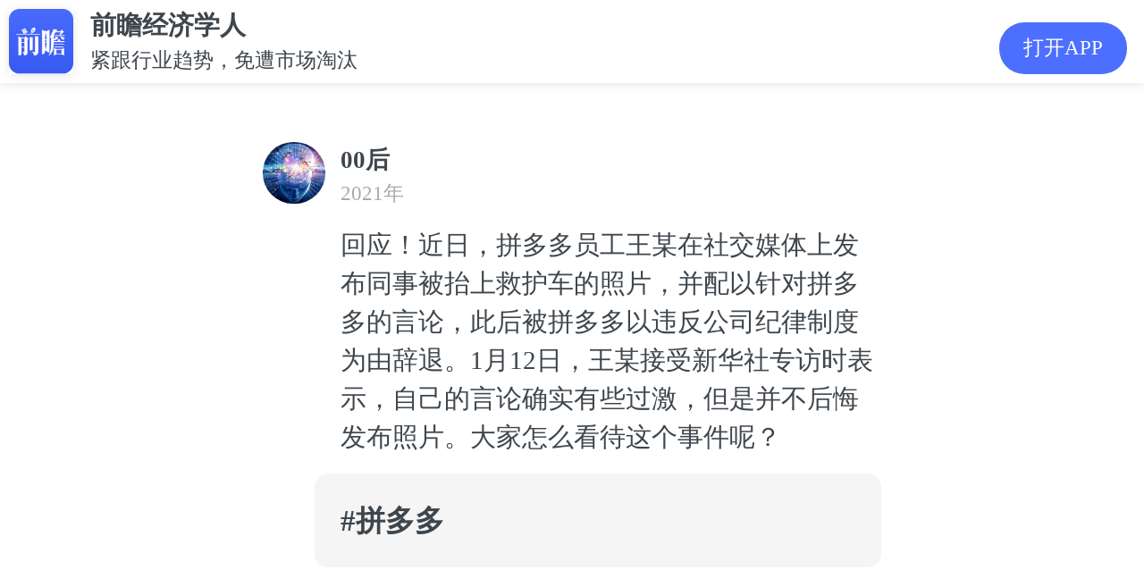

--- FILE ---
content_type: text/html; charset=utf-8
request_url: https://ecoapp.qianzhan.com/lookers/210113-a56e7203.html
body_size: 5134
content:

<!DOCTYPE html>
<html lang="en">
	<head>
		<meta charset="UTF-8">
		<meta name="viewport" content="width=device-width, initial-scale=1.0,maximum-scale=1.0, user-scalable=no" />
		<meta name="format-detection" content="telephone=no">
		<meta name="apple-mobile-web-app-capable" content="yes">
		<meta name="apple-mobile-web-app-status-bar-style" content="black-translucent">
		<link rel="stylesheet" href="/2016/css/site-2020.css?v=4.3.5">
		<link rel="stylesheet" href="/assets/css/common.css?v=4.7.0">
        <title>回应！近日，拼多多员工王某在社交媒体上发布同事被抬上救护车的照片，并配以针对拼多多的言论，此后被拼多多以违反公司纪律制度为由辞退。1月12日，王某接受新华社专访时表示，自己的言论确实有些过激，但是并不..._围观_前瞻经济学人</title>
        <meta itemprop="name" content="@00后发布了一条动态，快来围观吧~"/>
        <meta itemprop="image" content="https://ecoapp.qianzhan.com/2016/images/xw/jjxrApp.png" />
        <meta itemprop="description" content="回应！近日，拼多多员工王某在社交媒体上发布同事被抬上救护车的照片，并配以针对拼多多的言论，此后被拼多多以违反公司纪律制度为由辞退。1月12日，王某接受新华社专访时表示，自己的言论确实有些过激，但是并不后悔发布照片。大家怎么看待这个事件呢？" name="description"/>
        <meta itemprop="keywords" content="经济学人围观,话题,动态," name="keywords"/>
		<script src="/2016/js/response.js" type="text/javascript" charset="utf-8"></script>
		<script src="/2016/js/jquery-1.11.1.min.js" type="text/javascript" charset="utf-8"></script>
        <script type="text/javascript" src="/js/common.js" charset="utf-8"></script>
        <script type="text/javascript" src="/assets/js/jseconomist-1.0.js"></script>
        <script type="text/javascript" src="//res.wx.qq.com/open/js/jweixin-1.6.0.js" charset="utf-8"></script>
        <script type="text/javascript" src="/assets/js/jswxshare-1.0.js?support=tag" tag="http://qianzhananalyst?action=topic&t_code=210113-a56e7203"></script>
        <script type="text/javascript" src="/js/baidu.js"></script>

        <script type="text/javascript">

            ec.config({
                debug: true,
                appId: '0000000000000001',
                timestamp: '1768687697',
                nonceStr: '756487980d584890be9295fbe6ee4cee',
                signature: 'e64310e394eb5334e13ee5665e26dd8d'
            });

            ec.ready(function () {

                if (ec.support()) {

                    ec.onBridgeSend({
                        action: "topic",
                        t_code: "210113-a56e7203",
                        complete: function (e) {
                            console.log(e);
                        }
                    });
                }

            });

        </script>

	</head>

<body class="looker">
	<div class="header-pop">
		<div class="logo">
            <a href="javascript:;" appaction="http://qianzhananalyst?action=topic&t_code=210113-a56e7203">
                <img src="/2016/images/xw/jjxrApp.png" alt="">
            </a>
        </div>
		<div class="logotxt">
			<h2>前瞻经济学人</h2>
			<p>紧跟行业趋势，免遭市场淘汰</p>
		</div>
		<a href="javascript:;" appaction="http://qianzhananalyst?action=topic&t_code=210113-a56e7203" class="app">打开APP</a>
	</div>

    

	<div class="wrap-2020 pt-app">
		<div class="wg-main">

        
        <a href="javascript:;">
			<div class="wg-person">
				<p class="pic"><img src="http://face2.qianzhan.com/98/21/5335121.large.gif" alt=""></p>
				<div class="person">
					        <p class="name f-fwb">00后</p>
					<p class="date">2021年 </p>
					<div class="wg-content mt10">
						<p>
                            回应！近日，拼多多员工王某在社交媒体上发布同事被抬上救护车的照片，并配以针对拼多多的言论，此后被拼多多以违反公司纪律制度为由辞退。1月12日，王某接受新华社专访时表示，自己的言论确实有些过激，但是并不后悔发布照片。大家怎么看待这个事件呢？
                        </p>
					</div>
				</div>
			</div>
        </a>



		<div class="wg-bg mt10">
            

<div class="wg-theme">
    <a href="/lookers/hotop/f84fdc6e5c0b2ec7.html">
		<h2 class="f16">#拼多多</h2>
    </a>
</div>


		</div>




		    <div class="wg-tips mt10">
            
		    </div>
	    </div>
    </div>
	<div class="line-sep"></div>
	<div class="wrap-2020">
		<div class="mtitle f-fwb">
            <span>最新话题</span>
            <a href="/lookers/list" style="color: #4d6fff;float: right;font-size: .2rem;">更多&gt;&gt;</a>
        </div>

		<div class="ht-new clf">
			<ul>
            

				<li>
			        <div class="wg-person">
				        <p class="pic"><img src="http://face2.qianzhan.com/129/96/7180796.large.gif" alt=""></p>
				        <div class="person">
					        <p class="name f-fwb">苇叶</p>
					        <p class="date">2025年</p>
					        <div class="wg-content mt10">
						        <p>
                                    甘肃竟然黄金储存量第二😱 可 GDP 位居太后了
                                </p>
					        </div>
				        </div>
			        </div>


					<div class="ht-canyu clf">

						<div class="ht-detail">
							<a href="/lookers/251017-7c8f6a03.html">去瞅瞅></a>
						</div>
					</div>
				</li>
                

				<li>
			        <div class="wg-person">
				        <p class="pic"><img src="http://face2.qianzhan.com/137/35/7677635.large.gif" alt=""></p>
				        <div class="person">
					        <p class="name f-fwb">瞻前沿</p>
					        <p class="date">2025年</p>
					        <div class="wg-content mt10">
						        <p>
                                    《餐饮业迎来“共治时代”：消费者参与品控成新趋势》2025年8月21日，在武汉汉口喜来登大酒店举行的发布会上，流浪泡泡在发布会上宣布的“消费者品质监督官”计划，引发行业热议。业内普遍认为，这一做法意味着餐饮行业正进入“共治时代”。<br/>根据计划，消费者可通过黑卡特权参与食材监督，并在发现问题后获得奖励。这种赋权机制让消费者从被动的就餐者，转变为主动的监督者。<br/>产业评论员指出，餐饮行业此前的品控往往“黑箱化”，消费者难以真正参与。而流浪泡泡的做法，打破了传统模式，让品控透明化成为可能。<br/>有专家指出，随着公众食品安全意识提升，餐饮企业单向的自我把控已经难以满足市场需求。未来，更多企业可能会效仿这种模式
                                </p>
					        </div>
				        </div>
			        </div>


					<div class="ht-canyu clf">

						<div class="ht-detail">
							<a href="/lookers/250827-ba56ea03.html">去瞅瞅></a>
						</div>
					</div>
				</li>
                

				<li>
			        <div class="wg-person">
				        <p class="pic"><img src="http://face2.qianzhan.com/161/49/9102749.large.gif" alt=""></p>
				        <div class="person">
					        <p class="name f-fwb">鲁西化工孙发凯</p>
					        <p class="date">2025年</p>
					        <div class="wg-content mt10">
						        <p>
                                    氢能
                                </p>
					        </div>
				        </div>
			        </div>


					<div class="ht-canyu clf">

						<div class="ht-detail">
							<a href="/lookers/250729-baf62303.html">去瞅瞅></a>
						</div>
					</div>
				</li>
                
			</ul>
		</div>

		<div class="art-eco-app"><a href="javascript:;" appaction="http://qianzhananalyst?action=topic&t_code=210113-a56e7203">打开APP，查看更多话题</a></div>
	</div>

	<!--表情包-->
	<div class="emojiBox">
		<span>×</span>
	    <img src="#" alt="">
	</div>
	<script>
	    $(function () {
	        $('.emoji img, .wg-imglist img, .wg-imglist2 img').on('click', function () {
	            var picSrc = $(this).attr('src');
	            $('.emojiBox img').attr('src', picSrc);
	            $('.emojiBox').show();
	        })
	        $('.emojiBox').on('click', function () {
	            $('.emojiBox').hide();
	        });
	    });
	</script>

    <script type="text/javascript">
        $(document).ready(function () {
            $("[data-ht-type]").each(function (i, e) {
                var $item = $(e);
                var type = $item.attr("data-ht-type");

                if (type == 0 || type == 1) {

                    $item.find("#agree button").click(function () {
                        var $agree = $(this).parent();
                        $agree.parent().hide();
                        $item.find(".ht-result").toggle();
                        $item.find("#process").toggle();
                        $item.find("#htYes").addClass("my");
                        vote($item, $agree.attr("data-vid"), $agree.attr("data-vname"));
                    });
                    $item.find("#disagree button").click(function () {
                        var $disagree = $(this).parent();
                        $disagree.parent().hide();
                        $item.find(".ht-result").toggle();
                        $item.find("#process2").toggle();
                        $item.find("#htNo").addClass("my-no");
                        $item.find(".ht-detail").show();
                        vote($item, $disagree.attr("data-vid"), $disagree.attr("data-vname"));
                    });

                } else if (type == 2) {

                    $item.find(".vote li").click(function () {
                        if ($(this).parents(".vote").hasClass("vote-select")) {
                            return;
                        }
                        $(this).toggleClass("choose").parent().parent().find(".vote-btn").css("opacity", "1");
                        $(this).siblings().removeClass("choose");
                        $(this).toggleClass("choose").parent().parent().addClass("vote-select");
                        $item.find(".ht-detail").show();
                        $(this).find(".info").append("<span>（已选）</span>");
                        vote($item, $(this).attr("data-vid"), $(this).attr("data-vname"));
                    });
                }

            });

            //投票数据
            function votedata($item, id, count) {
                var votes = {};
                $($item.find("[data-vid]")).each(function (i, e) {
                    votes[$(e).attr("data-vid")] = parseInt($(e).attr("data-vsum"));
                });

                if (!id) {
                    return votes;
                }

                if (!count) {
                    return votes[id];
                }

                votes[id] = votes[id] + count;
                $($item.find("[data-vid='" + id + "']")).attr("data-vsum", votes[id]);

                return votes[id];
            }

            //刷新投票纪录
            function votecount($item) {

                var count = 0;
                var votes = votedata($item);

                for (var key in votes) {
                    count += votes[key];
                }

                for (var key in votes) {
                    var votecount = votes[key];
                    var votep = count == 0 ? 0 : Math.round(votecount * 100 / count);

                    var $item1 = $($item.find("[data-rid='" + key + "']"));
                    $item1.filter(".d-vw").animate({ width: votep + "%" });
                    $item1.find(".d-vw").animate({ width: votep + "%" });
                    $item1.find(".d-vc").text(votecount);
                    $item1.find(".d-vp").text(votep);

                    console.log(votep, votecount);
                }
            }

            //投票
            function vote($item, tv_nvi_id, tv_nvi_name) {
                var t_code = $item.attr("data-ht-code");
                var data = {};

                var json = { t_code: t_code, tv_nvi_id: tv_nvi_id, tv_nvi_name: tv_nvi_name };
                var ajax = {
                    url: "/Topic/Vote",
                    type: "POST",
                    dataType: "Json",
                    cache: false,
                    async: false,
                    data: json,
                    success: function (result, statusText) {
                        data = result;
                    }
                };
                $.ajax(ajax);

                switch (data.m.name) {
                    case "投票成功":
                        votedata($item, json.tv_nvi_id, 1);
                        votecount($item);
                        break;
                    case "已投票":
                        votecount($item);
                        break;
                }
                tooltip(data.m.text);
                return false;
            }
        });

		</script>

</body>

</html>	

--- FILE ---
content_type: text/css
request_url: https://ecoapp.qianzhan.com/2016/css/site-2020.css?v=4.3.5
body_size: 23602
content:
@charset "utf-8";
.ca {
  color: #aaaaaa;
}
html,
body,
h1,
h2,
h3,
h4,
h5,
h6,
div,
dl,
dt,
dd,
ul,
ol,
li,
p,
blockquote,
pre,
hr,
figure,
table,
caption,
th,
td,
form,
fieldset,
legend,
input,
button,
textarea,
menu {
  margin: 0;
  padding: 0;
}
header,
footer,
section,
article,
aside,
nav,
hgroup,
address,
figure,
figcaption,
menu,
details {
  display: block;
}
table {
  border-collapse: collapse;
  border-spacing: 0;
}
caption,
th {
  text-align: left;
  font-weight: normal;
}
html,
body,
fieldset,
img,
iframe,
abbr {
  border: 0;
}
i,
cite,
em,
var,
address,
dfn {
  font-style: normal;
}
[hidefocus],
summary {
  outline: 0;
}
li {
  list-style: none;
}
h1,
h2,
h3,
h4,
h5,
h6,
small {
  font-size: 100%;
}
sup,
sub {
  font-size: 83%;
}
pre,
code,
kbd,
samp {
  font-family: inherit;
}
q:before,
q:after {
  content: none;
}
textarea {
  overflow: auto;
  resize: none;
}
label,
summary {
  cursor: default;
}
a,
button {
  cursor: pointer;
}
h1,
h2,
h3,
h4,
h5,
h6,
em,
strong,
b {
  font-weight: bold;
}
del,
ins,
u,
s,
a,
a:hover {
  text-decoration: none;
}
body,
textarea,
input,
button,
select,
keygen,
legend {
  font-size: 0.28rem;
  color: #3E464D;
  outline: 0;
  line-height: 1.5;
  font-family: 'PingFang SC', "Helvetica Neue", Helvetica, Tahoma, Arial, 'Source Han Sans CN', 'Source Han Sans', 'Source Han Serif', 'Hiragino Sans GB', 'WenQuanYi Micro Hei', 'Microsoft YaHei', sans-serif;
}
a {
  color: #3E464D;
}
/* function */
.f-cb:after,
.f-cbli li:after {
  display: block;
  clear: both;
  visibility: hidden;
  height: 0;
  overflow: hidden;
  content: ".";
}
.f-cb,
.f-cbli li {
  zoom: 1;
}
.f-ib {
  display: inline-block;
  *display: inline;
  *zoom: 1;
}
.f-dn {
  display: none;
}
.f-db {
  display: block;
}
.f-fl {
  float: left;
}
.f-fr {
  float: right;
}
.f-pr {
  position: relative;
}
.f-prz {
  position: relative;
  zoom: 1;
}
.f-oh {
  overflow: hidden;
}
.f-fs1 {
  font-size: 0.24rem;
}
.f-fs2 {
  font-size: 0.28rem;
}
.f-fwn {
  font-weight: normal;
}
.f-fwb {
  font-weight: bold;
}
.f-tal {
  text-align: left;
}
.f-tac {
  text-align: center;
}
.f-tar {
  text-align: right;
}
.f-taj {
  text-align: justify;
  text-justify: inter-ideograph;
}
.f-vam,
.f-vama * {
  vertical-align: middle;
}
.f-wsn {
  word-wrap: normal;
  white-space: nowrap;
}
.f-pre {
  overflow: hidden;
  text-align: left;
  white-space: pre-wrap;
  word-wrap: break-word;
  word-break: break-all;
}
.f-wwb {
  white-space: normal;
  word-wrap: break-word;
  word-break: break-all;
}
.f-ti {
  overflow: hidden;
  text-indent: -30000px;
}
.f-ti2 {
  text-indent: 2em;
}
.f-lhn {
  line-height: normal;
}
.f-tdu,
.f-tdu:hover {
  text-decoration: underline;
}
.f-tdn,
.f-tdn:hover {
  text-decoration: none;
}
.f-toe {
  overflow: hidden;
  word-wrap: normal;
  white-space: nowrap;
  text-overflow: ellipsis;
}
.f-csp {
  cursor: pointer;
}
.f-csd {
  cursor: default;
}
.f-csh {
  cursor: help;
}
.f-csm {
  cursor: move;
}
.f-usn {
  -webkit-user-select: none;
  -moz-user-select: none;
  -ms-user-select: none;
  -o-user-select: none;
  user-select: none;
}
* {
  box-sizing: border-box;
}
/* 防止用户自定义背景颜色对网页的影响，添加让用户可以自定义字体 */
html {
  background: #fff;
  -webkit-text-size-adjust: 100%;
  -ms-text-size-adjust: 100%;
}
body,
div,
dl,
dt,
dd,
ul,
ol,
li,
h1,
h2,
h3,
h4,
h5,
h6,
pre,
code,
form,
fieldset,
legend,
input,
textarea,
p,
blockquote,
th,
td,
hr,
button,
article,
aside,
details,
figcaption,
figure,
footer,
header,
hgroup,
menu,
nav,
section {
  margin: 0;
  padding: 0;
}
/* 重设 HTML5 标签, IE 需要在 js 中 createElement(TAG) */
article,
aside,
details,
figcaption,
figure,
footer,
header,
hgroup,
menu,
nav,
section {
  display: block;
}
audio,
canvas,
video {
  /* HTML5 媒体文件跟 img 保持一致 */
  display: inline-block;
  *display: inline;
  *zoom: 1;
}
/* 要注意表单元素并不继承父级 font 的问题 */
body,
button,
input,
select,
textarea {
  font-size: 0.28rem;
  line-height: 1.5;
  font-family: 'PingFang SC', "苹方", "Helvetica Neue", Helvetica, Tahoma, Arial, 'Source Han Sans CN', 'Source Han Sans', 'Source Han Serif', 'Hiragino Sans GB', 'WenQuanYi Micro Hei', 'Microsoft YaHei', sans-serif;
}
input,
select,
textarea {
  font-size: 100%;
}
table {
  border-collapse: collapse;
  border-spacing: 0;
}
th {
  text-align: inherit;
}
fieldset,
img {
  border: 0;
}
iframe {
  display: block;
}
/* ie6 7 8(q) bug 显示为行内表现 */
abbr,
acronym {
  /* 去掉 firefox 下此元素的边框 */
  border: 0;
  font-variant: normal;
}
del {
  text-decoration: line-through;
}
/* 一致的 del 样式 */
address,
caption,
cite,
code,
dfn,
em,
th,
var {
  font-style: normal;
  font-weight: 500;
}
ol,
ul {
  list-style: none;
}
caption,
th {
  text-align: left;
}
h1,
h2,
h3,
h4,
h5,
h6 {
  font-size: 100%;
  font-weight: 500;
}
q:before,
q:after {
  content: '';
}
/* 统一上标和下标 */
sub,
sup {
  font-size: 75%;
  line-height: 0;
  position: relative;
  vertical-align: baseline;
}
sup {
  top: -0.5em;
}
sub {
  bottom: -0.25em;
}
ins,
a {
  text-decoration: none;
}
/* 代码字体 */
code,
kbd,
pre,
samp {
  font-family: monospace, serif;
  font-size: 1em;
}
/* 清理浮动 */
.clf:after {
  visibility: hidden;
  display: block;
  font-size: 0;
  content: " ";
  clear: both;
  height: 0;
}
.clf {
  zoom: 1;
  /* for IE6 IE7 */
}
body .fn-hide {
  display: none;
}
/* 设置内联, 减少浮动带来的bug */
.fl,
.fr {
  display: inline;
}
.fl {
  float: left;
}
.fr {
  float: right;
}
/* chrome 下字体过小的问题 */
.fn-webkit-adjust {
  -webkit-text-size-adjust: none;
}
body,
html {
  max-width: 768px;
  min-height: 100vh;
  margin: 0 auto;
}
img {
  max-width: 100%;
}
.pt10 {
  padding-top: 0.2rem;
}
.pb10 {
  padding-bottom: 0.2rem;
}
.mt5 {
  margin-top: 0.1rem;
}
.mt10 {
  margin-top: 0.2rem;
}
.mt15 {
  margin-top: 0.3rem;
}
.mt20 {
  margin-top: 0.4rem;
}
.mt30 {
  margin-top: 0.6rem;
}
.mt40 {
  margin-top: 0.8rem;
}
.mt50 {
  margin-top: 1rem;
}
.mb10 {
  margin-bottom: 0.2rem;
}
.mr10 {
  margin-right: 0.2rem;
}
.mr5 {
  margin-right: 0.1rem;
}
.f12 {
  font-size: 0.24rem;
}
.f18 {
  font-size: 0.36rem;
}
.f16 {
  font-size: 0.32rem;
}
.pl10 {
  padding-left: 0.2rem;
}
.pr10 {
  padding-right: 0.2rem;
}
.blue {
  color: #4d6fff;
}
.red {
  color: #ff0000;
}
.white {
  color: #ffffff;
}
.btn-orange {
  display: block;
  background: linear-gradient(180deg, #ffe6c7 0%, #eeb870 100%);
}
.btn-blue2 {
  display: block;
  background: linear-gradient(90deg, #4d72ff 0%, #5593ff 100%);
  box-shadow: 0 0.06rem 0.3rem rgba(0, 138, 255, 0.3);
}
.btn-yellow {
  display: block;
  background-color: #ffc100;
  color: #fff;
  box-shadow: 0 0.04rem 0.2rem rgba(191, 132, 0, 0.4);
}
.btn-black {
  background: linear-gradient(180deg, #6d6f93 0%, #2c3041 100%);
  border-radius: .8rem;
  height: 0.8rem;
  display: inline-block;
  line-height: .8rem;
  color: #fff;
  width: 80%;
}
.btn-golden {
  background: linear-gradient(180deg, #fae084 0%, #ddc497 100%);
  border-radius: .8rem;
  height: 0.8rem;
  display: inline-block;
  line-height: .8rem;
  width: 80%;
}
.bg-blue {
  background-color: rgba(77, 111, 255, 0.08);
}
button:focus,
a:focus {
  outline: none;
  -webkit-tap-highlight-color: rgba(255, 255, 255, 0);
  -webkit-user-select: none;
  -moz-user-focus: none;
  -moz-user-select: none;
}
.svip-title {
  margin-top: 0.4rem;
  margin-bottom: 0.4rem;
}
.svip-title img {
  height: 0.48rem;
}
.wrap-2020 {
  padding-left: 0.4rem;
  padding-right: 0.4rem;
}
.svip-list > ul > li {
  background-color: #fff;
  -webkit-box-shadow: 0px 4px 10px rgba(77, 111, 255, 0.1);
  -moz-box-shadow: 0px 4px 10px rgba(77, 111, 255, 0.1);
  box-shadow: 0px 4px 10px rgba(77, 111, 255, 0.1);
  -webkit-border-radius: 8px;
  -moz-border-radius: 8px;
  border-radius: 8px;
  position: relative;
  text-align: center;
  padding: 0.4rem 0;
  margin-top: 0.6rem;
  margin-bottom: 0.2rem;
}
.svip-list > ul > li h2 {
  font-size: 0.32rem;
  font-weight: bold;
  margin-bottom: 0.16rem;
}
.svip-list > ul > li span {
  display: inline-block;
  position: absolute;
  left: -0.2rem;
  top: -0.3rem;
  z-index: 10;
}
.svip-list > ul > li span img {
  height: 0.76rem;
}
.svip-handle {
  position: fixed;
  bottom: 0;
  left: 0;
  right: 0;
  z-index: 10;
  padding: 0.2rem 0.4rem;
}
.svip-handle a {
  height: 0.9rem;
  line-height: .9rem;
  color: #fff;
  font-size: 0.32rem;
  display: block;
  float: left;
  width: 60%;
  text-align: center;
}
.svip-handle a:first-child {
  width: 40%;
  background: linear-gradient(180deg, #6d6f93 0%, #2c3041 100%);
  border-radius: .9rem 0 0 .9rem;
}
.svip-handle .free {
  color: #A7600F;
  background: linear-gradient(180deg, #ffe6c7 0%, #eeb870 100%);
  border-radius: 0 .9rem .9rem 0;
}
.svip-set {
  padding: 0.4rem;
  margin-top: 0.2rem;
}
.svip-set .user-phone {
  font-size: 0.52rem;
  font-weight: bold;
  margin-top: 0.2rem;
  margin-bottom: 0.2rem;
}
.svip-form-group {
  position: relative;
  margin-bottom: 0.5rem;
}
.svip-form-group input {
  border: 0;
  width: 100%;
  border-bottom: 2px solid #dbdbdb;
  line-height: 0.92rem;
  font-size: 0.28rem;
}
.svip-form-group input:focus {
  border-bottom-color: #4d6fff;
}
.svip-form-group .error {
  position: absolute;
  left: 0;
  color: #ff0000;
  bottom: -0.36rem;
  font-size: 0.24rem;
  display: none;
}
.svip-bg {
  padding: 0.3rem;
  -webkit-border-radius: 6px;
  -moz-border-radius: 6px;
  border-radius: 6px;
}
.svip-bg h2 {
  font-weight: bold;
}
.svip-pay-type > ul > li {
  line-height: 0.44rem;
  margin-top: 0.3rem;
}
.svip-pay-type > ul > li p,
.svip-pay-type > ul > li span {
  display: inline-block;
}
.svip-pay-type > ul > li span {
  float: right;
}
.svip-pay-type .yes {
  height: 0.32rem;
  vertical-align: middle;
}
.svip-pay-type .payimg {
  height: 0.44rem;
  vertical-align: middle;
  margin-right: 0.2rem;
}
.svip-buy-foot button {
  background: linear-gradient(90deg, #4d72ff 0%, #5593ff 100%);
  box-shadow: 0px 6px 30px rgba(0, 138, 255, 0.3);
  opacity: 1;
  border: 0;
  height: 0.9rem;
  border-radius: .9rem;
  width: 100%;
  color: #fff;
  font-size: 0.32rem;
}
.svip-buy-foot p {
  color: #aaaaaa;
  margin-bottom: 0.2rem;
}
.svip-foot-fixed {
  margin-top: 1rem;
}
.svip-suc {
  display: flex;
  justify-content: center;
  /*x轴对齐方式*/
  height: 100vh;
  padding: 0 0.8rem;
  padding-top: .5rem;
}
.lot-head {
  position: relative;
}
.lot-head img {
  vertical-align: top;
}
.lot-head .h {
  position: absolute;
  top: 0.4rem;
  font-size: 0.24rem;
  color: #fff;
  left: 0.2rem;
  right: 0;
  z-index: 10;
  line-height: 24px;
}
.lot-head .h a {
  float: right;
  display: inline-block;
  height: 24px;
  line-height: 24px;
  color: #F03536;
  background-color: #fff;
  border-radius: 24px 0 0 24px;
  padding: 0 .2rem;
}
.luck {
  width: 6.7rem;
  height: 6.82rem;
  margin: 0 auto;
  box-sizing: border-box;
  display: flex;
  justify-content: center;
  /* 水平居中 */
  align-items: center;
  padding-bottom: 0.1rem;
}
.luck table {
  border-collapse: separate;
  border-spacing: 5px;
}
.luck table td {
  width: 1.4rem;
  height: 1.4rem;
  background: url(../../2020/images/lot-bg8.png) center center no-repeat;
  background-size: cover;
  font-size: 0.24rem;
  color: #964A56;
  text-align: center;
  font-weight: bold;
}
.luck table td img {
  height: 0.5rem;
}
.luck table .cjBtn {
  background: inherit;
  padding: .2rem;
}
.luck table .cjBtn img {
  height: auto;
  vertical-align: top;
}
.luck table .active {
  background: url(../../2020/images/lukcyhover.png) center center no-repeat;
  background-size: cover;
}
.lottery {
  position: relative;
  width: 5.84rem;
  height: 5.84rem;
}
.lottery li {
  width: 1.4rem;
  height: 1.4rem;
  background: url(../../2020/images/lot-bg8.png) center center no-repeat;
  background-size: cover;
  font-size: 0.24rem;
  color: #964A56;
  text-align: center;
  font-weight: bold;
  float: left;
  display: flex;
  justify-content: center;
  /* 水平居中 */
  flex-direction: column;
  align-items: center;
  position: absolute;
  z-index: 10;
}
.lottery li img {
  height: 0.7rem;
}
.lottery .cjBtn {
  width: 2.96rem;
  height: 2.96rem;
  background: inherit;
  padding: .2rem;
}
.lottery .cjBtn img {
  height: auto;
  vertical-align: top;
}
.lottery li.active {
  background: url(../../2020/images/lot-bg8-2.png) center center no-repeat;
  background-size: cover;
}
.lottery li:nth-of-type(1) {
  left: 0;
  top: 0;
}
.lottery li:nth-of-type(2) {
  left: 1.48rem;
  top: 0;
}
.lottery li:nth-of-type(3) {
  left: 2.96rem;
  top: 0;
}
.lottery li:nth-of-type(4) {
  left: 4.44rem;
  top: 0;
}
.lottery li:nth-of-type(5) {
  left: 4.44rem;
  top: 1.48rem;
}
.lottery li:nth-of-type(6) {
  left: 4.44rem;
  top: 2.96rem;
}
.lottery li:nth-of-type(7) {
  left: 4.44rem;
  top: 4.44rem;
}
.lottery li:nth-of-type(8) {
  left: 2.96rem;
  top: 4.44rem;
}
.lottery li:nth-of-type(9) {
  left: 1.48rem;
  top: 4.44rem;
}
.lottery li:nth-of-type(10) {
  left: 0;
  top: 4.44rem;
}
.lottery li:nth-of-type(11) {
  left: 0;
  top: 2.96rem;
}
.lottery li:nth-of-type(12) {
  left: 0;
  top: 1.48rem;
}
.lottery .cjBtn {
  left: 1.48rem;
  top: 1.44rem;
}
.goback {
  height: 0.24rem;
}
.lot-record {
  width: 6.7rem;
  margin: 0 auto;
  margin-top: .3rem;
  padding-bottom: .5rem;
}
.lot-show {
  background-color: #fff;
  -webkit-border-radius: 6px;
  -moz-border-radius: 6px;
  border-radius: 6px;
  padding: 0.4rem;
  margin-top: 0.4rem;
}
.lot-show h3 {
  border-left: 1px solid #3E464D;
  font-size: 0.24rem;
  line-height: 1;
  padding-left: 8px;
}
.lucky-per {
  background-color: #DB3627;
  height: 26px;
  border-radius: 26px;
  line-height: 26px;
  color: #fff;
  font-size: 0.2rem;
  padding: 0 5px;
  width: 100%;
}
.lucky-per a {
  color: #fff;
  display: block;
  text-align: left;
}
.lucky-per .name,
.lucky-per .more {
  color: #F9E5AD;
}
.lucky-per .more {
  float: right;
  display: inline-block;
}
.proze-tit {
  text-align: center;
  margin-top: -0.75rem;
  margin-bottom: .5rem;
}
.proze-tit h2 {
  background: linear-gradient(180deg, #ffedb8 0%, #fed66b 48%, #f3b858 91%, #f6af32 100%);
  height: 0.72rem;
  border-radius: 0.08rem;
  color: #CB2021;
  font-size: 0.32rem;
  display: inline-block;
  line-height: .72rem;
  padding: 0 .5rem;
}
.lot-book {
  margin-top: 0.4rem;
}
.lot-book img {
  width: 1.36rem;
  float: left;
  position: relative;
  display: block;
  box-shadow: 0 4px 20px rgba(254, 79, 48, 0.12);
}
.lot-book > div {
  margin-left: 1.72rem;
}
.lot-book > div h2 {
  font-size: 0.3rem;
  height: 0.96rem;
  overflow: hidden;
}
.lot-book > div p {
  color: #ff0000;
}
.lot-book > div p span {
  color: #aaaaaa;
  font-size: 0.2rem;
}
.proze-list > ul > li {
  padding-top: 0.3rem;
}
.proze-list > ul > li .pic {
  float: left;
  position: relative;
  width: 1.36rem;
  height: 1.36rem;
  background-color: #F1F2FE;
  display: flex;
  align-items: center;
  justify-content: center;
}
.proze-list > ul > li .pic img {
  max-width: 1rem;
  max-height: 1rem;
  object-fit: cover;
}
.proze-list > ul > li .txt {
  margin-left: 1.6rem;
  padding-bottom: .1rem;
}
.proze-list > ul > li .txt h2 {
  font-size: 0.3rem;
  height: 0.9rem;
  overflow: hidden;
}
.proze-list > ul > li .txt p {
  color: #ff0000;
  margin-top: 0.1rem;
}
.proze-list > ul > li .txt p span {
  color: #aaaaaa;
  font-size: 0.2rem;
}
.lot-bg3 {
  position: absolute;
  bottom: 0.2rem;
  left: 0;
  text-align: center;
  right: 0;
  z-index: 12;
}
.lot-bg3 img {
  width: 5.38rem;
}
.lot-num {
  position: absolute;
  bottom: 0.2rem;
  left: 0;
  right: 0;
  text-align: center;
  z-index: 11;
}
.lot-num p {
  display: inline-block;
  width: 2.8rem;
  height: 0.68rem;
  line-height: 0.60rem;
  background: url(../../2020/images/t2.png);
  background-size: cover;
  font-size: 0.24rem;
}
.lot-num p b {
  font-size: 0.32rem;
  color: #ff0000;
  margin-left: 0.06rem;
  margin-right: 0.06rem;
}
.lot-bg9 {
  position: absolute;
  left: 0;
  right: 0;
  bottom: -1.8rem;
  z-index: 11;
}
.my-win {
  height: 100vh;
}
.my-win > ul > li {
  padding: 0.3rem 0.4rem;
  border-bottom: 1px solid #EDECF2;
}
.my-win > ul > li .name p {
  width: 60%;
  float: left;
}
.my-win > ul > li .name span {
  color: #aaaaaa;
  display: inline-block;
  width: 40%;
  float: right;
  text-align: right;
  font-size: 0.24rem;
  line-height: 0.4rem;
}
.my-win > ul > li:last-child {
  border-bottom: 0;
}
.cd {
  color: #ddd;
}
.win-none {
  height: 100%;
  display: flex;
  justify-content: center;
  /* 水平居中 */
  align-items: center;
}
.win-none p {
  width: 100%;
}
.noneimg {
  width: 3.62rem;
}
.bg-f {
  background-color: #fff;
}
.pop-mask {
  position: fixed;
  background-color: rgba(0, 0, 0, 0.4);
  top: 0;
  bottom: 0;
  left: 0;
  right: 0;
  z-index: 100;
  display: none;
}
.pop-box {
  position: fixed;
  top: 0;
  bottom: 0;
  left: 0;
  right: 0;
  text-align: center;
  z-index: 101;
  display: none;
}
.pop-box .pop-main {
  display: flex;
  justify-content: center;
  /* 水平居中 */
  align-items: center;
  height: 100%;
  width: 100%;
  z-index: 102;
  position: relative;
}
.pop-box .bg-f {
  width: 80%;
  display: inline-block;
  background-color: #fff;
  border-radius: 0.08rem;
  text-align: left;
  padding: 0.4rem;
  position: relative;
}
.willbg {
  background: url(../../2020/images/willbg.png) center center no-repeat;
  position: absolute;
  top: -10%;
  bottom: -10%;
  left: -80%;
  right: -80%;
  z-index: 101;
  -webkit-animation: spin 5s linear infinite;
  animation: spin 5s linear infinite;
}
.close-pop {
  position: absolute;
  right: 0.2rem;
  top: 0.1rem;
  z-index: 102;
}
.close-pop img {
  width: 0.2rem;
}
.agreement-list > h3,
.agreement-list .agreement {
  padding: 0.2rem 0.4rem;
}
.agreement-list h3 {
  border-bottom: 1px solid #ddd;
  position: relative;
}
.agreement-list h3:after {
  position: absolute;
  content: "";
  display: inline-block;
  width: 0;
  height: 0;
  overflow: hidden;
  vertical-align: middle;
  border-top: 5px solid #dddddd;
  border-left: 5px dashed transparent;
  border-right: 5px dashed transparent;
  right: 0.3rem;
  top: 0.36rem;
  transition: all .4s;
}
.agreement-list .agreement {
  display: none;
  border-bottom: 1px solid #ddd;
}
.agreement-list .agreement p {
  margin-bottom: 0.16rem;
}
.agreement-list .current {
  border-bottom: 0px solid #ddd;
}
.agreement-list .current:after {
  transform: rotate(180deg);
}
.btn-blue {
  background-color: #4d6fff;
  color: #fff;
  -webkit-border-radius: 4px;
  -moz-border-radius: 4px;
  border-radius: 4px;
  padding: 0.2rem 0.4rem;
  display: inline-block;
}
.btn-red {
  background: linear-gradient(90deg, #ef5049 0%, #fe6944 100%);
  box-shadow: 0px 4px 20px rgba(239, 80, 73, 0.3);
  color: #fff;
  -webkit-border-radius: 5;
  -moz-border-radius: 5;
  border-radius: 5;
  height: 0.9rem;
  border-radius: 0.9rem;
  line-height: 0.9rem;
  padding: 0rem 0.4rem;
  display: inline-block;
}
.pay-false {
  height: 100vh;
  color: #fff;
}
.our {
  padding-top: 0.4rem;
}
.our img {
  height: 0.76rem;
}
.our h1 {
  font-weight: bold;
  font-size: 0.4rem;
}
.pay-state {
  padding: 0 0.8rem;
  margin-top: 1rem;
}
.pay-state img {
  width: 2.6rem;
  margin-bottom: 0.4rem;
}
.pay-state .btn-orange {
  margin-top: 0.9rem;
  height: 0.9rem;
  border-radius: .9rem;
  line-height: .9rem;
  color: #A7600F;
  font-size: 0.32rem;
}
.input-blue {
  display: block;
  width: 100%;
  border-radius: 4px;
  padding: 0.16rem 0.2rem;
  border: 1px solid #4d6fff;
}
.dl-from .btn-blue2 {
  display: block;
  border: 0;
  width: 100%;
  height: 0.8rem;
  line-height: 0.8rem;
  color: #fff;
  border-radius: .8rem;
  font-size: 0.34rem;
}
.dl-from .sms {
  position: relative;
}
.dl-from .sms-right {
  position: absolute;
  right: 0;
  top: 50%;
  right: 2px;
  border-left: 1px solid #4d6fff;
  padding: 0 0.2rem;
  transform: translateY(-50%);
}
.dl-from .sms-right button {
  color: #4d6fff;
  border: 0;
  background-color: #fff;
}
.dl-from .error {
  height: 0.4rem;
  margin-top: 3px;
}
.bgBlue {
  background-color: #4d6fff;
}
.bybox {
  background-color: #EEF1FF;
  padding: 0.4rem;
  position: relative;
}
.bybox > h1 {
  background-color: #4d6fff;
  border: 2px solid #fff;
  -webkit-border-radius: 0.16rem;
  -moz-border-radius: 0.16rem;
  border-radius: 0.16rem;
  text-align: center;
  color: #fff;
  font-size: 0.32rem;
  padding: .2rem 0.2rem;
  margin-top: -0.85rem;
  box-shadow: 0 0.04rem 0.2rem rgba(35, 66, 199, 0.5);
}
.bybox .dl-from {
  padding-top: .3rem;
}
.bybox .dl-from .input-blue {
  border: 0;
  box-shadow: 0 2px 0.2rem rgba(77, 111, 255, 0.3);
}
.bybox .dl-from .btn-yellow {
  background: none;
  background-color: #ffc100;
}
.bor8 {
  -webkit-border-radius: 0.16rem;
  -moz-border-radius: 0.16rem;
  border-radius: 0.16rem;
}
.box-gray {
  box-shadow: 0 0.04rem 0.2rem rgba(77, 111, 255, 0.1);
}
.box-shadow {
  box-shadow: 0 0.1rem 0.3rem rgba(35, 66, 199, 0.5);
}
.by-rule .t {
  position: absolute;
  top: 0.8rem;
  z-index: 1;
  left: 0;
}
.by-rule .t img {
  width: 100%;
}
.by-rule-item {
  background-color: #fff;
  padding: 0.3rem 0;
  margin-top: 0.4rem;
}
.by-rule-item .qy {
  height: 0.7rem;
  line-height: 0.7rem;
  background-color: #4d6fff;
  -webkit-border-radius: 0 0.7rem 0.7rem 0;
  -moz-border-radius: 0 0.7rem 0.7rem 0;
  border-radius: 0 0.7rem 0.7rem 0;
  font-size: 0.4rem;
  color: #fff;
  display: inline-block;
  padding: 0 0.3rem;
  box-shadow: 0 2px 0.2rem rgba(77, 111, 255, 0.3);
}
.by-rule-item .info {
  padding: 0.3rem 0.3rem;
  position: relative;
}
.by-rule-item .info h2 {
  font-size: 18px;
  font-weight: bold;
}
.by-rule-item .info p {
  font-size: 0.30rem;
}
.by-rule-item .info span {
  position: absolute;
  display: inline-block;
  right: 0.2rem;
  top: -0.2rem;
}
.by-rule-item .info span img {
  height: 1.76rem;
}
.by-gz {
  color: #fff;
  padding-bottom: 1.5rem;
}
.by-gz p {
  padding-left: 0.4rem;
  position: relative;
  margin-top: 0.1rem;
}
.by-gz p span {
  position: absolute;
  left: 0;
  top: 0.06rem;
  display: inline-block;
  width: 0.28rem;
  height: 0.28rem;
  border-radius: 0.28rem;
  background-color: #fff;
  font-size: 0.24rem;
  text-align: center;
  line-height: .28rem;
  color: #4d6fff;
}
.by-foot {
  position: fixed;
  bottom: -1rem;
  border-bottom: 1px solid #4d6fff;
  left: 0;
  right: 0;
  z-index: -1;
  transition: all .3s;
}
.by-foot img {
  vertical-align: middle;
}
.by-foot-show {
  bottom: 0;
  z-index: 10;
}
.by-regSuc {
  min-height: 100vh;
  background-color: #4d6fff;
}
.btn-small {
  height: 0.8rem;
  -webkit-border-radius: 0.8rem;
  -moz-border-radius: 0.8rem;
  border-radius: 0.8rem;
  line-height: .8rem;
}
.by-regSuc-content {
  background-color: #fff;
  margin-top: 0.3rem;
  padding: 0.8rem 0.4rem;
}
.by-regSuc-content h1 {
  font-size: 0.36rem;
  margin-bottom: 0.4rem;
}
.by-regSuc-content .vip {
  position: relative;
}
.by-regSuc-content .vip p {
  position: absolute;
  z-index: 2;
  bottom: 0.3rem;
  left: 0;
  text-align: center;
  right: 0;
  color: #fff;
}
.special {
  padding-bottom: 0.3rem;
}
.special > ul > li {
  position: relative;
  margin-top: 0.3rem;
}
.special > ul > li img {
  border-radius: 0.16rem;
  vertical-align: middle;
}
.special > ul > li span {
  position: absolute;
  display: inline-block;
  right: 0;
  bottom: 0.2rem;
  height: 0.48rem;
  border-radius: .48rem 0 0 .48rem;
  background-color: rgba(0, 0, 0, 0.4);
  color: #fff;
  font-size: 0.24rem;
  line-height: 0.48rem;
  padding: 0 0.2rem;
}
.iconTop {
  position: fixed;
  bottom: 0.4rem;
  right: 0.2rem;
  z-index: 100;
  display: none;
}
.iconTop img {
  height: 1.5rem;
}
.appbox {
  position: fixed;
  width: 100%;
  bottom: 0;
  left: 0;
  background: #ffffff;
  height: 1.2rem;
  padding: 0.2rem 0;
  font-size: 0.24rem;
  box-shadow: 0 0 5px #ddd;
  z-index: 9999;
  box-sizing: border-box;
}
.appbox img {
  box-shadow: 0 0 10px #ccc;
  border-radius: 5px;
}
.appico {
  float: left;
}
.appico .ico {
  float: left;
  width: 40px;
  margin-left: 1em;
}
.appico .ico img {
  width: 3em;
}
.appico b {
  display: block;
}
.appico p {
  display: inline-block;
  float: left;
  margin-left: 1em;
}
.download {
  position: absolute;
  right: 55px;
  display: inline-block;
  padding: 5px 10px;
  background: #4d6fff;
  top: 13px;
  color: #fff;
}
.call-friends {
  position: relative;
}
.call-friends .rule {
  position: absolute;
  color: #fff;
  right: 0.4rem;
  top: 0.6rem;
}
.allbtn {
  position: absolute;
  bottom: .5rem;
  text-align: center;
}
.allbtn img {
  max-width: 65%;
  animation: mymove 2s infinite;
  /*Safari and Chrome*/
  animation-direction: alternate;
  /*轮流反向播放动画。*/
  animation-timing-function: ease-in-out;
  /*动画的速度曲线*/
  /* Safari 和 Chrome */
  -webkit-animation: mymove 2s infinite;
  -webkit-animation-direction: alternate;
  /*轮流反向播放动画。*/
  -webkit-animation-timing-function: ease-in-out;
  /*动画的速度曲线*/
}
.swiper-slide {
  /* Center slide text vertically */
  display: -webkit-box;
  display: -ms-flexbox;
  display: -webkit-flex;
  display: flex;
  -webkit-box-pack: center;
  -ms-flex-pack: center;
  -webkit-justify-content: center;
  justify-content: center;
  -webkit-box-align: center;
  -ms-flex-align: center;
  -webkit-align-items: center;
  align-items: center;
}
.telTxt {
  color: #CC9933;
}
.telTxt .swiper-slide {
  text-align: center;
  font-size: 0.28rem;
  color: rgba(255, 255, 255, 0.7);
}
.brokerage-box {
  box-shadow: 0 3px 10px rgba(168, 12, 15, 0.2);
  border-radius: 8px;
  background-color: #fff;
}
.call-table {
  position: relative;
  margin-top: 0.1rem;
  z-index: 2;
  width: 100%;
  font-size: 0.3rem;
  overflow: hidden;
}
.call-table thead th {
  background-color: #D04344;
  color: #fff;
}
.call-table td,
.call-table th {
  padding: 0.2rem 0;
  font-weight: bold;
  padding-left: .85rem;
  width: 50%;
  color: #D73C3D;
}
.call-table .odd td {
  background-color: #FFF0EC;
}
.brokerage-box {
  padding: 0 0.4rem 0.4rem 0.4rem;
}
.brokerage-box .title {
  text-align: center;
  padding: 0.5rem 0 .3rem 0;
}
.brokerage-box .title img {
  height: 0.4rem;
  vertical-align: middle;
}
.brokerage-box .con {
  padding: 0 0.4rem;
}
.brokerage-box .title-red {
  background-color: #D93D3E;
  position: relative;
  border-radius: 8px 8px 0 0;
  padding: 0.3rem 0;
}
.brokerage-box .title-red .tx {
  position: absolute;
  font-size: 0.24rem;
  height: 0.48rem;
  border-radius: .48rem 0 0 .48rem;
  line-height: 0.48rem;
  background-color: #fff;
  color: #D93D3E;
  padding: 0 0.3rem;
  right: 0;
}
.my-brokerage {
  padding: 0.4rem 0;
}
.my-brokerage > ul > li {
  width: 33.3333%;
  float: left;
  text-align: center;
  color: #D73C3D;
  font-size: 15px;
  position: relative;
}
.my-brokerage > ul > li::after {
  position: absolute;
  display: inline-block;
  content: "";
  width: 1px;
  top: 0.2rem;
  bottom: 0.2rem;
  background-color: #D73C3D;
  right: 0;
}
.my-brokerage > ul > li p {
  font-size: 0.44rem;
  font-weight: bold;
}
.my-brokerage > ul > li span {
  position: relative;
  display: inline-block;
}
.my-brokerage > ul > li span a {
  position: absolute;
  right: -20px;
  top: 0.04rem;
  display: inline-block;
}
.my-brokerage > ul > li img {
  height: 0.28rem;
}
.my-brokerage > ul > li:last-child::after {
  display: none;
}
.bro-dh {
  padding: 0.3rem 0;
}
.bro-dh p {
  width: 33.3333%;
  text-align: center;
  float: left;
  font-size: 0.3rem;
}
.bro-dh p a {
  color: #D73C3D;
  text-decoration: underline;
}
.share-brokerage {
  background-color: #fff;
  padding: 0.2rem 0;
  position: fixed;
  bottom: 0;
  left: 0;
  width: 100%;
  z-index: 99;
}
.share-brokerage li {
  width: 20%;
  float: left;
  text-align: center;
  font-size: 0.24rem;
}
.share-brokerage li img {
  width: 60%;
}
.header-pop {
  position: fixed;
  top: 0;
  left: 0;
  right: 0;
  padding: 10px;
  background-color: #fff;
  z-index: 200;
  box-shadow: 0 2px 10px rgba(0, 0, 0, 0.1);
}
.header-pop .logo,
.header-pop .logotxt,
.header-pop .app {
  display: inline-block;
}
.header-pop .logo {
  float: left;
  line-height: 1;
}
.header-pop .logo a {
  line-height: 1;
}
.header-pop .logo img {
  height: 0.76rem;
  vertical-align: middle;
  box-shadow: 0 2px 10px rgba(0, 0, 0, 0.1);
}
.header-pop .logotxt {
  float: left;
  line-height: 1.3;
  margin-left: 0.2rem;
}
.header-pop .logotxt h2 {
  font-size: 0.3rem;
  font-weight: bold;
}
.header-pop .logotxt p {
  font-size: 0.24rem;
  margin-top: 0.06rem;
}
.header-pop .app {
  display: inline-block;
  position: absolute;
  right: 0.2rem;
  top: 0.26rem;
  background-color: #4d6fff;
  color: #fff;
  height: 0.6rem;
  border-radius: 0.6rem;
  padding: 0 0.28rem;
  line-height: 0.6rem;
  font-size: 0.24rem;
}
.audio-content {
  margin-top: 1.16rem;
  padding-top: 0.6rem;
  padding-bottom: 0.6rem;
  border-bottom: 3px solid #f5f5f5;
}
.audio-content .coverimg img {
  width: 2rem;
  height: 2rem;
  object-fit: cover;
  border-radius: 0.12rem;
}
.audio-content h1 {
  text-align: center;
  font-weight: bold;
  font-size: 0.32rem;
  margin-top: 0.2rem;
}
.openApp {
  background: linear-gradient(90deg, #4d72ff 0%, #5593ff 100%);
  box-shadow: 0px 2px 15px rgba(0, 138, 255, 0.4);
  height: 0.9rem;
  border-radius: 0.9rem;
  line-height: 0.9rem;
  border: 0;
  color: #fff;
  font-weight: bold;
  font-size: 0.3rem;
  display: block;
  width: 100%;
  animation: mymove 2s infinite;
  animation-direction: alternate;
  animation-timing-function: ease-in-out;
  -webkit-animation: mymove 2s infinite;
  -webkit-animation-direction: alternate;
  -webkit-animation-timing-function: ease-in-out;
}
.openApp2 {
  background: linear-gradient(90deg, #4d72ff 0%, #5593ff 100%);
  box-shadow: 0px 2px 15px rgba(0, 138, 255, 0.4);
  height: 0.9rem;
  border-radius: 0.9rem;
  line-height: 0.9rem;
  border: 0;
  color: #fff;
  font-weight: bold;
  font-size: 0.3rem;
  display: block;
  width: 100%;
}
.submark {
  font-size: 0.32rem;
  font-weight: bold;
}
.audio-list > ul > li {
  padding: 5px 0;
}
.audio-list > ul > li a {
  display: block;
  overflow: hidden;
  text-overflow: ellipsis;
  white-space: nowrap;
  font-size: 15px;
  position: relative;
  padding-left: 0.5rem;
}
.audio-list > ul > li a:before {
  position: absolute;
  left: 0;
  top: 0.04rem;
  display: inline-block;
  content: "";
  width: 16px;
  height: 16px;
  background: url(../../2020/images/play.png) center center no-repeat;
  background-size: cover;
}
.more-audio {
  background-color: #f5f5f5;
  color: #aaaaaa;
  padding: 0.16rem 0;
  display: block;
  text-align: center;
  border-radius: 0.08rem;
}
.com-audio {
  padding-top: 0.4rem;
  padding-bottom: 0.4rem;
}
.com-audio-item > ul > li {
  padding-top: .4rem;
}
.com-audio-item > ul > li a {
  display: block;
}
.com-audio-item > ul > li .listimg {
  position: relative;
  display: block;
  width: 1.2rem;
  height: 1.2rem;
  float: left;
  border-radius: 0.1rem;
  object-fit: cover;
}
.com-audio-item > ul > li div {
  margin-left: 1.5rem;
}
.com-audio-item > ul > li div h3 {
  font-size: 0.28rem;
  font-weight: bold;
  margin-bottom: 0.1rem;
  overflow: hidden;
  text-overflow: ellipsis;
  white-space: nowrap;
}
.com-audio-item > ul > li div p {
  line-height: 1;
  font-size: 0.24rem;
}
.com-audio-item > ul > li div .gray {
  color: #aaaaaa;
  margin-bottom: 0.2rem;
}
.album-box {
  border-bottom: 3px solid #f5f5f5;
  border-top: 3px solid #f5f5f5;
  padding-top: 0.4rem;
  padding-bottom: .4rem;
  margin-top: 0.4rem;
}
.album {
  position: relative;
}
.album img {
  width: 0.9rem;
  height: 0.9rem;
  border-radius: 0.12rem;
  position: relative;
  float: left;
  display: block;
}
.album .txt {
  margin-left: 1.2rem;
  padding-right: 1.2rem;
}
.album .txt h4 {
  overflow: hidden;
  text-overflow: ellipsis;
  white-space: nowrap;
  font-weight: bold;
}
.album .txt .gray {
  color: #aaaaaa;
}
.album .album-sc {
  position: absolute;
  height: 20px;
  line-height: 20px;
  font-size: 12px;
  color: #fff;
  background-color: #4d6fff;
  border-radius: 4px;
  right: 0;
  top: 50%;
  margin-top: -0.2rem;
  padding: 0 6px;
}
.jf-head {
  background: url(../../2020/images/jf-head.png) center bottom no-repeat;
  background-size: cover;
  height: 3.98rem;
}
.jf-head .jf-user {
  color: #fff;
  padding-top: 1.28rem;
}
.jf-head .score {
  float: left;
}
.jf-head .score b {
  font-size: 0.48rem;
}
.jf-head .score a {
  color: #fff;
}
.jf-head .jf-user-right {
  float: right;
}
.jf-head .jf-user-right a {
  height: 0.52rem;
  border-radius: 0.52rem;
  background-color: #fff;
  line-height: 0.52rem;
  display: inline-block;
  padding: 0 0.2rem;
  color: #4d6fff;
}
.jf-head-H5 {
  height: 3rem;
}
.jf-head-H5 .jf-user {
  padding-top: 0.3rem;
}
.jf-box {
  margin-top: -1.4rem;
}
.jf-menu {
  background-color: #fff;
}
.jf-menu ul > li {
  width: 33.3333%;
  float: left;
  text-align: center;
}
.jf-menu ul > li p {
  margin-top: 0.1rem;
}
.jf-menu ul > li a {
  padding: 0.3rem 0;
  display: inline-block;
}
.jf-menu ul > li img {
  height: 0.88rem;
}
.jf-slider {
  margin-top: 0.4rem;
}
.jf-slider img {
  border-radius: 8px;
}
.jf-slider .swiper-wrapper {
  padding-bottom: 30px;
}
.jf-slider .swiper-pagination-bullet {
  width: 3px;
  height: 3px;
  border-radius: 3px;
}
.jf-slider .swiper-pagination-bullet-active {
  background: #4d6fff;
  width: 20px;
}
.jf-shop-list {
  padding: 0 0.4rem;
}
.jf-shop-list > ul {
  display: flex;
  flex-wrap: wrap;
  justify-content: space-between;
  align-content: space-between;
  margin-left: -0.2rem;
  margin-right: -0.2rem;
}
.jf-shop-list > ul > li {
  width: 50%;
  padding: 0.2rem;
}
.jf-shop-list > ul > li > div {
  box-shadow: 0 0 0.2rem rgba(77, 111, 255, 0.1);
  padding: 0.3rem 0.2rem 0.2rem 0.2rem;
  text-align: center;
  border-radius: 0.08rem;
}
.jf-shop-list > ul > li > div p span {
  color: #ff0000;
  display: block;
}
.gift-list {
  padding: 0 0.4rem;
  width: 100%;
}
.gift-list > ul {
  display: flex;
  flex-wrap: wrap;
  justify-content: space-between;
  align-content: space-between;
  margin-left: -0.2rem;
  margin-right: -0.2rem;
}
.gift-list > ul > li {
  width: 50%;
  padding: 0.2rem;
}
.gift-list > ul > li .gift-div {
  box-shadow: 0 0 0.2rem rgba(77, 111, 255, 0.1);
  padding: 0.3rem 0.2rem 0.2rem 0.2rem;
  text-align: center;
  border-radius: 0.08rem;
  position: relative;
}
.gift-list > ul > li .gift-div .date,
.gift-list > ul > li .gift-div .sellout {
  display: inline-block;
  font-size: 0.24rem;
  position: absolute;
  z-index: 1;
}
.gift-list > ul > li .gift-div .date {
  top: 1px;
  left: .1rem;
  color: #4d6fff;
}
.gift-list > ul > li .gift-div .sellout {
  width: 1.2rem;
  right: 0.1rem;
  top: 0.1rem;
}
.gift-list > ul > li .gift-div a {
  display: block;
  width: 100%;
}
.gift-list > ul > li .gift-div .pic {
  width: 100%;
  height: 1.8rem;
  display: flex;
  align-items: center;
  justify-content: center;
}
.gift-list > ul > li .gift-div .pic img {
  max-height: 1.8rem;
  object-fit: cover;
}
.gift-list > ul > li .gift-div .info {
  margin-top: 0.2rem;
}
.gift-list > ul > li .gift-div .info p {
  overflow: hidden;
  text-overflow: ellipsis;
  white-space: nowrap;
}
.gift-list > ul > li .gift-div .info span {
  color: #ff0000;
}
#giftSwiper {
  padding-bottom: 0.4rem;
}
.gift-tabs {
  margin-top: 0.4rem;
  margin-bottom: 0.4rem;
}
.gift-tabs a {
  display: inline-block;
  margin-right: 0.3rem;
  font-size: 0.32rem;
  position: relative;
  color: #646A71;
}
.gift-tabs a.active {
  font-weight: bold;
  color: #3e464d;
}
.gift-tabs a.active:after {
  position: absolute;
  content: "";
  display: inline-block;
  left: 50%;
  width: 0.4rem;
  height: 2px;
  border-radius: 2px;
  background-color: #4d6fff;
  margin-left: -0.2rem;
  bottom: -0.16rem;
}
.getAdd .list-ul {
  touch-action: none;
  overflow: hidden;
}
.getAdd .list-li {
  position: relative;
  -webkit-transition-duration: -webkit-transform 0.1s;
  transition-duration: transform .1s;
  -webkit-transition-timing-function: ease-out;
  transition-timing-function: ease-out;
  padding: 15px 10px 15px 0px;
}
.getAdd .con {
  padding: 0 0.4rem;
  position: relative;
  z-index: 7;
}
.getAdd .con .cz {
  border-top: 1px solid #f5f5f5;
  margin-top: 0.2rem;
  padding-top: 0.2rem;
}
.getAdd .con .cz p {
  display: inline-block;
  float: left;
}
.getAdd .con .cz .edit {
  display: inline-block;
  float: right;
  height: 0.4rem;
  font-size: 0.24rem;
  border-radius: .4rem;
  line-height: .4rem;
  border: 1px solid #4d6fff;
  color: #4d6fff;
  font-weight: bold;
  padding: 0 0.2rem;
}
.getAdd .swipe-delete-btn {
  position: absolute;
  top: 0;
  bottom: 0;
  right: -80px;
  text-align: center;
  background: #FF4400;
  color: #fff;
  width: 80px;
  z-index: 2;
  display: flex;
  align-items: center;
  justify-content: center;
}
.radio-div {
  width: 0.32rem;
  height: 0.32rem;
  border-radius: 0.32rem;
  border: 1px solid #aaaaaa;
  display: inline-block;
}
.radio-select .radio-div {
  background: url(../../2020/images/yes2.png) center center no-repeat;
  background-size: cover;
  border: 0;
}
.btn-blue-com {
  height: 0.72rem;
  line-height: 0.72rem;
  width: 100%;
  border-radius: 4px;
  border: 0;
  font-weight: bold;
  background-image: linear-gradient(#5696ff, #4d6fff);
  box-shadow: 0 3px 8px rgba(77, 111, 255, 0.4);
  color: #fff;
}
.btn-gray-com {
  height: 0.72rem;
  line-height: 0.72rem;
  width: 100%;
  border-radius: 4px;
  border: 0;
  font-weight: bold;
  background: #dbdbdb;
  color: #fff;
}
.jf-shop-btn,
.order-suc-btn {
  text-align: center;
  position: fixed;
  bottom: 0.4rem;
  left: 0;
  right: 0;
  z-index: 100;
}
.jf-shop-btn button,
.order-suc-btn button,
.jf-shop-btn .btn,
.order-suc-btn .btn {
  height: 0.72rem;
  line-height: 0.72rem;
  width: 80%;
  border-radius: 4px;
  border: 0;
  font-weight: bold;
  color: #fff;
}
.jf-shop-btn .green,
.order-suc-btn .green {
  background-image: linear-gradient(#ffda7d, #ffb44e);
  box-shadow: 0 3px 8px rgba(255, 180, 78, 0.4);
}
.jf-shop-btn .gray,
.order-suc-btn .gray {
  background: #DBDBDB;
  box-shadow: 0 3px 8px rgba(0, 0, 0, 0.1);
}
.jf-shop-btn .blue,
.order-suc-btn .blue {
  background-image: linear-gradient(#5696ff, #4d6fff);
  box-shadow: 0 3px 8px rgba(77, 111, 255, 0.4);
}
.order-suc-btn .btn {
  display: block;
  width: 100%;
}
.order-suc-btn .blue-border {
  border: 1px solid #4d6fff;
  color: #4d6fff;
}
.address-edit {
  padding-top: 0.2rem;
  border-bottom: 4px solid #f4f4f4;
}
.address-edit > ul > li {
  border-bottom: 1px solid #f5f5f5;
  padding: 0.2rem 0;
  position: relative;
}
.address-edit > ul > li label {
  display: inline-block;
  position: absolute;
  left: 0;
  font-weight: bold;
}
.address-edit > ul > li .input-txt {
  width: 100%;
  padding-left: 1.6rem;
  border: 0;
}
.address-edit > ul > li .text-area {
  margin-top: 0.5rem;
  width: 100%;
  border: 0;
}
.address-edit > ul > li .next-icon {
  position: absolute;
  right: 0rem;
  top: .21rem;
}
.jf-shop-name {
  margin-bottom: 0.4rem;
  padding-top: 0.3rem;
  font-size: 0.4rem;
}
.jf-shop-name h1 {
  font-size: 0.36rem;
  font-weight: bold;
}
.jf-shop-name .red {
  color: #ff0000;
}
.jf-shop-name b {
  font-size: 0.36rem;
}
.jf-shop-name .ml20 {
  margin-left: 0.4rem;
}
.jf-shop-content {
  font-size: 0.24rem;
  margin-bottom: 0.4rem;
}
.jf-shop-content h2 {
  font-size: 0.28rem;
  margin-bottom: 5px;
  font-weight: bold;
}
.jf-shop-content .f14 {
  font-size: 0.28rem;
}
.blank-div {
  height: 1.2rem;
}
#mymodal {
  width: 100%;
  height: 100%;
  position: absolute;
  left: 0;
  top: 0;
  background-color: rgba(0, 0, 0, 0.6);
  display: none;
  z-index: 120;
}
.modal-main {
  position: absolute;
  bottom: -900px;
  left: 0;
  height: 75%;
  width: 100%;
  background-color: #fff;
}
.modal-main .close {
  position: absolute;
  padding: .1rem;
  right: 0rem;
  top: 0rem;
  color: red;
}
.address-title {
  font-weight: 700;
  text-align: center;
  padding-top: 0.2rem;
}
.optionwrapper {
  border-bottom: 1px solid #f5f5f5;
  display: flex;
  padding-left: .4rem;
  height: .6rem;
  box-sizing: border-box;
}
.option-menu {
  padding: .1rem .2rem .2rem 0;
  margin-right: .15rem;
}
.active-option {
  color: #4d6fff;
}
.option-content {
  position: absolute;
  top: 1.1rem;
  left: 0;
  right: 0;
  bottom: 0;
  padding-top: .2rem;
}
.option-group {
  display: none;
  overflow: auto;
  height: 100%;
}
.option-list {
  padding: .1rem .4rem;
  display: flex;
}
.checked {
  width: 5px;
  height: 5px;
  background-color: #4d6fff;
  display: inline-block;
  margin-left: .2rem;
  border-radius: 5px;
  display: none;
  margin-top: .15rem;
}
.date-end {
  background-color: #F7F9FF;
  color: #4d6fff;
  font-weight: bold;
  text-align: center;
  padding: 0.15rem 0;
}
.date-end strong {
  display: inline-block;
  background-color: #4d6fff;
  color: #fff;
  padding: 0.02rem 0.08rem;
  border-radius: 2px;
  font-size: 12px;
}
.shop-head img {
  height: 3.54rem;
  object-fit: cover;
  vertical-align: top;
}
.my-gallery figure {
  display: block;
  float: left;
  margin: 0 5px 5px 0;
  width: 150px;
}
.my-gallery figcaption {
  display: none;
}
.winbox {
  position: relative;
}
.winbox .winbg {
  position: absolute;
  top: 0;
  left: 0;
  border-width: 0;
  z-index: 0;
}
.win-t {
  padding: .4rem;
  padding-bottom: .08rem;
}
.toTop {
  position: fixed;
  bottom: 0.2rem;
  right: .4rem;
  z-index: 100;
  display: none;
}
.toTop img {
  height: 1rem;
}
.win-table {
  background-color: #fff;
  width: 100%;
}
.win-table th,
.win-table td {
  text-align: center;
  padding: .15rem 0;
  width: 33.3333%;
  border-right: 1px solid #EBD2CD;
}
.win-table .uname {
  max-width: 1.6rem;
  overflow: hidden;
  text-overflow: ellipsis;
  white-space: nowrap;
  display: inline-block;
}
.win-table th {
  background-color: #F3EDF6;
  color: #DA381C;
}
.win-table tr:nth-child(even) td {
  background-color: #F3EDF6;
}
.my-winbtn {
  position: fixed;
  bottom: 0.4rem;
  left: .5rem;
  right: .5rem;
  z-index: 100;
}
.order-address {
  color: #4d6fff;
  background-color: #F7F9FF;
  height: 1.6rem;
  display: flex;
  align-items: center;
  position: relative;
}
.order-address > div {
  width: 100%;
}
.order-address b {
  font-size: 0.28rem;
  margin-right: 0.2rem;
}
.order-address a {
  color: #4d6fff;
}
.order-address .det {
  padding-right: .1rem;
}
.order-address .more {
  position: absolute;
  right: 0.2rem;
  top: 50%;
  margin-top: -0.12rem;
}
.order-address .more img {
  height: 0.24rem;
}
.order-shop {
  padding: .4rem 0;
}
.order-shop .pic {
  width: 1.2rem;
  height: 1.2rem;
  position: relative;
  float: left;
  border-radius: 0.08rem;
  opacity: hidden;
  text-align: center;
}
.order-shop .pic img {
  max-width: 100%;
  max-height: 100%;
  object-fit: cover;
}
.order-shop .txt {
  margin-left: 1.5rem;
}
.order-shop .txt h3 {
  font-size: 0.32rem;
  height: 0.8rem;
  line-height: 1.2;
}
.order-shop .txt .nowrap {
  overflow: hidden;
  text-overflow: ellipsis;
  white-space: nowrap;
}
.order-shop .txt p {
  font-size: 0.28rem;
}
.order-shop .sell {
  text-align: right;
  border-top: 1px solid #f5f5f5;
  margin-top: 0.3rem;
  padding-top: 0.2rem;
}
.order-money {
  padding: .2rem 0;
}
.order-money > dl {
  padding: .1rem 0;
}
.order-money > dl dt,
.order-money > dl dd {
  display: inline-block;
}
.order-money > dl dt {
  color: #aaaaaa;
}
.order-money > dl dd {
  float: right;
}
.bor-b {
  border-bottom: 1px solid #EDECF2;
}
.order-fixed {
  position: fixed;
  bottom: 0;
  left: 0;
  background-color: #fff;
  right: 0;
  padding: .2rem .4rem;
  line-height: .72rem;
  box-shadow: 0px -2px 6px #ebecf4;
}
.order-fixed .payBtn-gray,
.order-fixed .payBtn {
  color: #fff;
  height: 0.72rem;
  width: 3.4rem;
  display: inline-block;
  text-align: center;
  float: right;
  line-height: .72rem;
  border-radius: 0.08rem;
}
.order-fixed .payBtn-gray {
  background: #DBDBDB;
  box-shadow: 0px 3px 8px rgba(219, 219, 219, 0.4);
}
.order-fixed .payBtn {
  background: linear-gradient(180deg, #5696ff 0%, #4d6fff 100%);
  box-shadow: 0px 3px 8px rgba(77, 111, 255, 0.4);
}
.pt5 {
  padding-top: 0.1rem;
}
.pay-list {
  display: table;
  width: 100%;
  padding: .2rem .4rem;
  line-height: 0.44rem;
}
.pay-list .pay-platform,
.pay-list .radio {
  display: table-cell;
  vertical-align: middle;
}
.pay-list .radio {
  text-align: right;
  width: 0.6rem;
}
.pay-list .pay-platform .pic,
.pay-list .pay-platform .txt {
  display: inline-block;
  float: left;
}
.pay-list .pay-platform .txt {
  margin-left: 0.2rem;
  line-height: 1.5;
}
.pay-list .pay-platform img {
  height: 0.44rem;
  vertical-align: middle;
}
.pay-list .pay-platform .name {
  font-size: 0.3rem;
}
.pay-list .pay-platform .name img {
  height: 0.26rem;
  margin-left: 5px;
}
.order-suc {
  padding: 1rem 0;
  text-align: center;
}
.order-suc .suc {
  width: 1rem;
}
.order-state {
  border-bottom: 4px solid #F5F5F5;
  text-align: center;
  font-size: 0.3rem;
  margin-top: 0;
  margin-bottom: 0;
}
.order-state a {
  padding: 0.2rem .1rem;
}
.order-state a.active:after {
  bottom: 0;
}
.order-list .order-shop {
  padding-left: .4rem;
  padding-right: .4rem;
  padding-bottom: .2rem;
}
.take,
.take-block {
  font-size: 0.28rem;
  padding: 0.05rem .2rem;
  margin-left: 10px;
  background-image: linear-gradient(#5696ff, #4d6fff);
  box-shadow: 0 3px 8px rgba(77, 111, 255, 0.4);
  border-radius: 4px;
  border: 0;
  font-weight: bold;
  color: #fff;
}
.take-block {
  width: 100%;
  margin-left: 0;
  padding: .15rem 0;
}
.detail-state {
  background: linear-gradient(270deg, #4d6fff 0%, #5696ff 100%);
  height: 1rem;
  color: #fff;
  line-height: 1rem;
  padding: 0 .4rem;
}
.order-detail {
  line-height: 2.5;
  padding-top: .2rem;
}
.order-kd .swiper-slide {
  min-height: 80vh;
}
.mingdan {
  font-size: 0.24rem;
}
.mingdan .user {
  display: inline-block;
  overflow: hidden;
  text-overflow: ellipsis;
  white-space: nowrap;
  width: 1.35rem;
  float: left;
  font-weight: bold;
}
.mingdan li {
  height: 0.5rem;
}
.pt-app {
  padding-top: 1.16rem;
}
.wg-main {
  padding: 0.5rem 0;
}
.wg-person .pic {
  width: 0.72rem;
  height: 0.72rem;
  border-radius: 0.72rem;
  overflow: hidden;
  position: relative;
  float: left;
}
.wg-person .pic img {
  width: 0.72rem;
  height: 0.72rem;
  object-fit: cover;
}
.wg-person .person {
  margin-left: 0.9rem;
}
.wg-person .date {
  font-size: 0.24rem;
  color: #aaaaaa;
}
.wg-content {
  font-size: 0.3rem;
}
.wg-content img {
  vertical-align: middle;
  margin-left: 0.1rem;
}
.wg-bg {
  background-color: #F5F5F5;
  margin-left: .6rem;
  border-radius: 0.16rem;
  padding: 0.3rem;
}
.wg-theme h2 {
  font-size: 0.3rem;
  font-weight: bold;
}
.wg-theme h2.f16 {
  font-size: .34rem;
}
.vote {
  margin-bottom: 0.2rem;
}
.vote li {
  position: relative;
  margin-bottom: 0.2rem;
  padding-left: 20px;
  border-radius: 4px;
}
.vote li:before {
  position: absolute;
  top: 0;
  left: 0;
  border: 1px solid #aaa;
  width: 10px;
  height: 10px;
  content: "";
  border-radius: 10px;
  display: inline-block;
}
.vote li.choose:before {
  background: url(../images/xw/voted.png) center center no-repeat;
  background-size: cover;
  width: 12px;
  height: 12px;
  border: 0;
}
.vote li .num {
  opacity: 0;
}
.vote li p.info {
  line-height: 1;
  display: flex;
  align-items: center;
  position: relative;
  z-index: 30;
}
.going {
  display: none;
}
.vote li p.v-ing {
  width: 65%;
  float: left;
  height: 5px;
  background-color: #DBDBDB;
  margin-top: 10px;
  border-radius: 5px;
  position: relative;
}
.vote li p.v-ing span {
  background-color: #7791FF;
  display: inline-block;
  width: 0%;
  position: absolute;
  height: 5px;
  border-radius: 5px;
  animation: animate-positive 2s;
}
.vote li p.v-ps {
  width: 35%;
  float: right;
  text-align: right;
  margin-top: 3px;
}
.vote li p.v-ps span {
  display: inline-block;
  width: 50%;
  float: left;
  color: #aaaaaa;
  font-size: 0.26rem;
}
.vote li span.rate {
  display: inline-block;
  position: absolute;
  left: 0;
  top: 0;
  background-color: #CBDBFF;
  height: 46px;
  z-index: 10;
  border-radius: 4px;
  box-shadow: 0 2px 4px #ACC3FF;
  display: none;
}
.vote li span.current {
  background-color: #fff;
}
.vote-btn {
  background-image: -webkit-linear-gradient(37deg, #4d6fff, #5696ff);
  background-image: linear-gradient(37deg, #4d6fff, #5696ff);
  height: 36px;
  border-radius: 36px;
  line-height: 36px;
  border: 0;
  padding: 0 30px;
  color: #fff;
  opacity: .4;
  box-shadow: 0 0 10px #ACC3FF;
  margin-bottom: 20px;
  margin-top: 5px;
}
.vote-select li span.rate,
.vote-select li .num {
  display: block;
  opacity: 1;
}
.vote-select li {
  padding-left: 0;
}
.vote-select li:before {
  display: none;
}
.vote-select .vote-btn {
  background-image: -webkit-linear-gradient(37deg, #dbdbdb, #dbdbdb);
  background-image: linear-gradient(37deg, #dbdbdb, #dbdbdb);
  box-shadow: none;
  opacity: 1;
  margin-top: 1em;
}
.wg-tips {
  margin-left: .9rem;
}
.wg-tips p {
  display: inline-block;
  margin-right: 0.2rem;
  font-size: 0.24rem;
  background-color: #F7F9FF;
  border-radius: 0.08rem;
  padding: 0.08rem .2rem;
  color: rgba(77, 111, 255, 0.6);
}
.wg-tips p img {
  height: 0.32rem;
  float: left;
  margin-right: 0.05rem;
}
.line-sep {
  background-color: #F5F5F5;
  height: 3px;
}
.mtitle {
  font-size: 15px;
  padding: 0.3rem 0;
  font-size: 0.3rem;
}
.wg-comment {
  padding: 0.2rem 0;
}
.wg-comment > ul > li {
  padding: 0.2rem 0;
}
.wg-comment > ul > li .pic {
  width: 0.6rem;
  height: .6rem;
  border-radius: .6rem;
  overflow: hidden;
  position: relative;
  float: left;
}
.wg-comment > ul > li .pic img {
  width: .6rem;
  height: .6rem;
  object-fit: cover;
}
.wg-comment > ul > li .info {
  margin-left: .8rem;
  position: relative;
}
.wg-comment > ul > li .info .more {
  position: absolute;
  right: 0;
  top: 0;
}
.wg-comment > ul > li .info .more img {
  height: 0.24rem;
}
.wg-comment > ul > li .info .name {
  line-height: 1;
  margin-bottom: 0.06rem;
}
.wg-comment > ul > li .info .name img {
  vertical-align: middle;
  margin-left: .1rem;
}
.wg-comment > ul > li .cont {
  margin-left: .8rem;
}
.wg-comment > ul > li .cont .txt {
  font-size: 15px;
  margin-top: 0.16rem;
  margin-bottom: 0.16rem;
}
.wg-comment > ul > li .cont .tips {
  font-size: 0.24rem;
  color: #aaaaaa;
}
.wg-comment > ul > li .cont .tips img {
  vertical-align: middle;
  height: 0.24rem;
}
.wg-comment > ul > li .cont .tips span {
  display: inline-block;
  margin-right: 0.2rem;
}
.wg-comment > ul > li .cont .tips .f-fr {
  margin-right: 0;
  margin-left: .2rem;
}
.wg-child-comment {
  padding: 0.2rem 0 0rem .8rem;
}
.wg-child-comment > ul > li {
  padding: 0.2rem 0;
}
.wg-child-comment > ul > li .cont {
  margin-left: 0;
}
.art-eco-app {
  padding-bottom: .5rem;
}
.art-eco-app a {
  display: block;
  background-image: -webkit-linear-gradient(225deg, #5696ff, #4d6fff);
  background-image: linear-gradient(225deg, #5696ff, #4d6fff);
  width: 100%;
  height: 48px;
  line-height: 48px;
  text-align: center;
  color: #fff;
  font-size: 0.3rem;
  border-radius: 25px;
  box-shadow: 0 4px 20px rgba(0, 138, 255, 0.2);
}
.ht-new {
  margin-bottom: .3rem;
}
.ht-new > ul > li {
  box-shadow: 0 4px 10px #EBECF4;
  padding: 0.36rem 0.3rem 0.4rem 0.3rem;
  border-radius: 4px;
  margin-bottom: 0.3rem;
}
.ht-new > ul > li .ht-canyu {
  padding: 0;
}
.ht-new > ul > li .ht-canyu .ht-detail a {
  border: 0;
}
.ht-new > ul > li .content,
.ht-new > ul > li .ht-content,
.ht-new > ul > li h2 {
  overflow: hidden;
  font-weight: bold;
  font-size: 0.3rem;
  margin-bottom: 0.4rem;
}
.ht-new > ul > li .ht-content-pic {
  margin-bottom: 0;
}
.ht-canyu {
  font-size: 0.24rem;
  padding-bottom: 0.2rem;
}
.ht-canyu > div {
  display: inline-block;
}
.ht-canyu .ht-detail {
  float: right;
}
.ht-canyu .ht-detail a {
  color: #4d6fff;
  height: 18px;
  border-radius: 18px;
  line-height: 18px;
  font-weight: bold;
  display: inline-block;
}
.ht-canyu .person {
  float: left;
  padding-top: 4px;
  padding-left: 5px;
}
.ht-canyu .person img {
  border-radius: 14px;
  width: 14px;
  height: 14px;
  float: left;
  margin-left: -5px;
}
.ht-canyu .person span {
  color: #aaaaaa;
  margin-left: 5px;
  line-height: 14px;
  float: left;
  display: inline-block;
  height: 14px;
}
.ht-vote {
  position: relative;
  height: auto;
  margin-left: -10px;
  margin-right: -10px;
  margin-top: 20px;
  margin-bottom: 20px;
}
.ht-vote > div {
  display: inline-block;
  float: left;
}
.ht-vote img {
  max-width: 100%;
}
.ht-vote .agree,
.ht-vote .disagree {
  width: 50%;
  float: left;
  padding: 0 10px;
  box-sizing: border-box;
}
.ht-vote .agree button,
.ht-vote .disagree button {
  display: block;
  width: 100%;
  height: 40px;
  line-height: 40px;
  border-radius: 40px;
  border: 1px solid #4d6fff;
  background-color: #fff;
  color: #4d6fff;
  font-size: 0.32rem;
  font-weight: bold;
  box-shadow: 0 4px 16px rgba(77, 111, 255, 0.3);
}
.ht-vote .agree p,
.ht-vote .disagree p {
  text-align: center;
}
.ht-vote .agree img,
.ht-vote .disagree img {
  max-width: 100%;
  width: 100%;
  margin-bottom: 20px;
}
.ht-vote .disagree button {
  border: 1px solid #ffb44e;
  color: #ffb44e;
  box-shadow: 0 4px 16px rgba(255, 180, 78, 0.3);
}
.ht-vote .agree {
  text-align: center;
}
.ht-vote .disagree {
  float: right;
  text-align: center;
}
.ht-vote .vs {
  position: absolute;
  transform: translate(-50%, -50%);
  left: 50%;
  top: 50%;
}
.ht-vote .vs img {
  height: 59px;
}
.ht-result {
  margin-top: 20px;
  margin-bottom: 20px;
  height: 40px;
  box-sizing: border-box;
}
.ht-result .num {
  font-size: 14px;
  vertical-align: middle;
  line-height: 14px;
}
.ht-result .num img {
  height: 14px;
  float: left;
  margin-right: 5px;
  display: none;
}
.ht-result .num > div {
  display: inline-block;
}
.ht-result .num .no {
  float: right;
}
.ht-result .num .my {
  color: #4d6fff;
}
.ht-result .num .my img {
  display: inline-block;
}
.ht-result .num .my-no {
  color: #FFB44E;
}
.ht-result .num .my-no img {
  display: inline-block;
}
.ht-result .process,
.ht-result .process2 {
  margin-top: 10px;
  height: 22px;
  border-radius: 22px;
  background-color: #DBDBDB;
  position: relative;
  color: #fff;
  font-size: 14px;
  line-height: 22px;
  margin-bottom: 20px;
}
.ht-result .process .disagree,
.ht-result .process2 .disagree {
  position: absolute;
  right: 0;
  text-align: center;
}
.ht-result .process .agree {
  position: absolute;
  border-radius: 22px 0 0 22px;
  background-image: -webkit-linear-gradient(37deg, #4d6fff, #7c9aff);
  background-image: linear-gradient(37deg, #4d6fff, #7c9aff);
  text-align: center;
}
.ht-result .process2 .agree {
  position: absolute;
  left: 0;
  text-align: center;
}
.ht-result .process2 .disagree {
  position: absolute;
  border-radius: 0 22px 22px 0;
  background-image: -webkit-linear-gradient(37deg, #ffdd6c, #ffb44e);
  background-image: linear-gradient(37deg, #ffdd6c, #ffb44e);
  text-align: center;
}
.border1 {
  border-bottom: 1px solid #dbdbdb;
}
@media screen and (-webkit-min-device-pixel-ratio: 2) {
  .border1 {
    border-bottom: 0.5px solid #dbdbdb;
  }
}
@media screen and (-webkit-min-device-pixel-ratio: 3) {
  .border1 {
    border-bottom: 0.333333px solid #dbdbdb;
  }
}
.wg-imglist img {
  max-width: 100%;
  height: 2.9rem;
  object-fit: cover;
  vertical-align: top;
  border-radius: 0.08rem;
}
.wg-imglist2 > ul {
  margin-left: -3px;
  margin-right: -3px;
}
.wg-imglist2 > ul > li {
  width: calc(100% / 3);
  float: left;
  padding: 3px;
  height: calc(((100vw - 0.9rem) / 3) - 6px);
  box-sizing: border-box;
}
.wg-imglist2 > ul > li img {
  border-radius: 0.08rem;
  vertical-align: top;
  width: 100%;
  height: 100%;
  object-fit: cover;
}
.hd-pic {
  padding-top: 0.36rem;
}
.hd-pic img {
  width: 100%;
  height: 3.8rem;
  border-radius: 8px;
  overflow: hidden;
  object-fit: cover;
}
.hd-box2 h1 {
  font-size: 0.36rem;
  font-weight: bold;
}
.hd-box2 .price {
  font-size: 18px;
  color: #56BD5B;
  font-weight: bold;
}
.hd-box2 .info {
  color: #656B71;
}
.hd-box2 .info li {
  margin-top: 10px;
}
.hd-box2 .info li span {
  position: relative;
  display: block;
  float: left;
  width: 0.36rem;
}
.hd-box2 .info li span img {
  vertical-align: middle;
}
.hd-box2 .info li p {
  margin-left: 0.6rem;
}
.hd-box2 .cost {
  position: relative;
}
.hd-box2 .cost .open {
  position: absolute;
  right: 0;
  top: 0.1rem;
  color: #aaaaaa;
  font-size: 0.24rem;
}
.hd-box2 .cost .open img {
  height: 0.3rem;
  vertical-align: middle;
  margin-left: 0.2rem;
}
.meet-content {
  padding-left: .4rem;
  padding-right: .4rem;
}
.meet-content div,
.meet-content p {
  margin-bottom: 0.2rem;
}
.btn-wait {
  opacity: .3;
}
.hd-comment,
.hd-news {
  padding-left: .4rem;
  padding-right: .4rem;
}
.eco-list-com {
  width: 100%;
}
.eco-list-com > ul > li {
  position: relative;
  padding: 15px 0;
  border-bottom: .5px solid #ddd;
}
.eco-list-com > ul > li .img {
  width: 1.8rem;
  height: 1.4rem;
  position: relative;
  float: right;
  border-radius: 4px;
  overflow: hidden;
}
.eco-list-com > ul > li .img img {
  width: 100%;
  height: 1.4rem;
  object-fit: cover;
}
.eco-list-com > ul > li .tit {
  margin-right: 2rem;
}
.eco-list-com > ul > li .tit a {
  font-weight: bold;
  font-size: 0.3rem;
}
.eco-list-com > ul > li .other {
  margin-top: 0.2rem;
}
.eco-list-com > ul > li .other .com {
  display: inline-block;
  height: 18px;
  border-radius: 18px;
  color: #4d6fff;
  border: 1px solid #4d6fff;
  padding: 0 8px;
  font-size: 12px;
  line-height: 18px;
}
.hd-comment {
  width: 100%;
}
.job-cover {
  position: relative;
}
.job-cover .job-user-icon {
  position: absolute;
  top: 0.36rem;
  right: 0.36rem;
  z-index: 1;
}
.job-cover .job-user-icon img {
  width: 0.56rem;
}
.job-type {
  text-align: center;
  padding-top: 0.3rem;
}
.job-type h1 {
  font-size: 0.36rem;
  position: relative;
  padding-bottom: 22px;
  font-weight: normal;
}
.job-type h1::after {
  position: absolute;
  content: "";
  bottom: 0;
  left: 50%;
  margin-left: -3px;
  display: inline-block;
  width: 0;
  height: 0;
  overflow: hidden;
  vertical-align: middle;
  border-top: 10px solid #3e464d;
  border-left: 6px dashed transparent;
  border-right: 6px dashed transparent;
}
.job-type-list {
  margin-top: 1rem;
}
.job-type-list img {
  width: 1.2rem;
}
.job-type-list p {
  font-size: 0.44rem;
  margin-top: 0.1rem;
  font-weight: 500;
}
.job-num {
  line-height: 0.88rem;
  color: #9EA2A6;
}
.job-fliter {
  height: 0.88rem;
  position: relative;
}
.job-fliter > ul {
  display: flex;
  flex-wrap: wrap;
  justify-content: space-between;
  align-content: center;
}
.job-fliter > ul > li {
  display: flex;
  flex-direction: row;
  height: 0.88rem;
  align-items: center;
  justify-content: center;
  overflow: hidden;
}
.job-fliter > ul > li p {
  position: relative;
  max-width: 1.15rem;
  overflow: hidden;
  white-space: nowrap;
}
.job-fliter > ul > li p::after {
  width: 0.2rem;
  height: 0.1rem;
  position: absolute;
  right: 0;
  top: 0;
  background: url(../../job/images/down);
}
.job-fliter > ul > li span {
  -webkit-filter: drop-shadow(0px 80px 0 #4d6fff);
  -o-filter: drop-shadow(0px 80px 0 #4d6fff);
  -ms-filter: drop-shadow(0px 80px 0 #4d6fff);
  filter: drop-shadow(0px 80px 0 #4d6fff);
  margin-left: 0.1rem;
}
.job-fliter > ul > li img {
  height: 0.1rem;
  vertical-align: middle;
}
.job-fliter > ul > li .option {
  position: absolute;
  top: .88rem;
  left: 0;
  background-color: #fff;
  z-index: 10;
  width: 100%;
  height: 0;
  overflow: hidden;
}
.job-fliter > ul > li .option a {
  display: block;
  line-height: .88rem;
  color: rgba(62, 70, 77, 0.8);
}
.job-fliter .active .option {
  height: auto;
}
.job-fliter .active p {
  color: #4d6fff;
}
.job-fliter .active span {
  transform: rotate(180deg) translate(0px, -80px);
  -webkit-transform: rotate(180deg) translate(0px, -80px);
  -ms-transform: rotate(180deg) translate(0, -80px);
  -o-transform: rotate(180deg) translate(0px, -80px);
}
.job-list > ul > li a {
  display: block;
  padding: 0.3rem 0 0.4rem 0;
}
.job-list .job-name {
  position: relative;
  margin-bottom: .2rem;
}
.job-list .job-name h2 {
  font-weight: bold;
}
.job-list .job-name span {
  position: absolute;
  right: 0;
  top: 0;
  font-weight: 500;
}
.job-list .tips,
.job-detail-content .tips {
  font-size: 0.24rem;
}
.job-list .tips span,
.job-detail-content .tips span {
  display: inline-block;
  background-color: #F7F9FF;
  border-radius: 2px;
  padding: 1px 8px;
  margin-right: 5px;
  color: rgba(62, 70, 77, 0.8);
}
.job-detail-head {
  position: relative;
  padding-top: 0.4rem;
  padding-bottom: 0.4rem;
}
.job-detail-head h1 {
  font-size: 0.36rem;
  font-weight: bold;
}
.job-detail-head .money {
  position: absolute;
  right: 0;
  top: 0.44rem;
  font-weight: 500;
}
.job-detail-head .tips {
  margin-top: 0.2rem;
  display: flex;
  display: -webkit-flex;
  align-items: center;
  height: 0.36rem;
}
.job-detail-head .tips p {
  padding-right: 0.4rem;
  height: 0.36rem;
  color: rgba(62, 70, 77, 0.8);
}
.job-detail-head .tips img {
  height: 0.36rem;
  margin-right: 0.1rem;
  vertical-align: top;
}
.f15 {
  font-size: 0.3rem;
}
.job-detail-content {
  padding-top: 0.4rem;
  padding-bottom: 0.4rem;
}
.job-detail-content .info {
  color: rgba(62, 70, 77, 0.8);
  line-height: 1.8;
}
.job-company {
  padding-top: 0.4rem;
  padding-bottom: 1rem;
}
.job-company-head {
  position: relative;
}
.job-company-head .pic {
  width: 0.96rem;
  height: 0.96rem;
  position: relative;
  float: left;
  overflow: hidden;
}
.job-company-head .pic img {
  width: 100%;
  border: 1px solid #E0E0E0;
  border-radius: 4px;
}
.job-company-head .name {
  margin-left: 1.2rem;
}
.job-company-head .name p {
  color: rgba(62, 70, 77, 0.5);
  margin-top: 0.1rem;
}
.job-company-head .more {
  position: absolute;
  right: 0;
  top: 50%;
  transform: translateY(-50%);
}
.job-company-head .more img {
  height: 0.2rem;
}
.job-btn-white,
.job-btn-gray,
.job-btn-blue {
  background-color: #4D6FFF;
  font-size: 0.28rem;
  font-weight: bold;
  color: #fff;
  line-height: 0.72rem;
  display: block;
  border: 0;
  width: 100%;
  text-align: center;
  border-radius: 6px;
}
.job-btn-gray {
  background-color: #484C5D;
}
.job-btn-white {
  color: #3e464d;
  background-color: #fff;
  border: 1px solid #dbdbdb;
}
input {
  outline: none;
  -webkit-appearance: none;
  /*去除系统默认的样式*/
  -webkit-tap-highlight-color: rgba(0, 0, 0, 0);
  /* 点击高亮的颜色*/
}
.job-company-box {
  background-color: #fff;
  border-radius: 0.24rem 0.24rem 0 0;
  margin-top: -1rem;
  position: relative;
  z-index: 1;
  padding-top: 0.4rem;
}
.job-company-box .job-detail-head {
  padding-top: .2rem;
}
.job-company-box .job-detail-head .tips p {
  padding-right: .2rem;
}
.job-company-box .job-company-head .name {
  margin-left: 0;
}
.job-company-box .job-company-head .pic {
  float: right;
}
.job-weal {
  overflow: hidden;
}
.job-weal-item {
  display: flex;
  overflow-x: auto;
}
.job-weal-item p {
  border-radius: 2px;
  height: 0.92rem;
  display: flex;
  align-items: center;
  justify-content: center;
  padding: 0 0.3rem;
  margin-right: 0.3rem;
  flex: none;
  position: relative;
}
.job-weal-item p::after {
  content: '';
  position: absolute;
  top: 0;
  left: 0;
  bottom: 0px;
  width: 200%;
  height: 190%;
  -webkit-transform: scale(0.5);
  transform: scale(0.5);
  -webkit-transform-origin: 0 0;
  transform-origin: 0 0;
  border: 1px solid #dbdbdb;
}
.job-weal-item p img {
  height: 0.4rem;
  margin-right: 0.08rem;
  vertical-align: top;
}
.job-weal-item p span {
  display: block;
  white-space: nowrap;
}
.job-company-info {
  padding-top: .2rem;
}
.job-company-info p {
  color: rgba(62, 70, 77, 0.8);
}
.company-des {
  height: 1.65rem;
  line-height: 1.6;
  position: relative;
  text-align: justify;
}
.company-des a {
  position: absolute;
  right: 0;
  bottom: -1px;
  background-color: #fff;
  z-index: 1;
  line-height: 1;
}
.company-des a span {
  color: rgba(62, 70, 77, 0.8);
}
.map-nav {
  position: absolute;
  right: 0;
  z-index: 1;
  top: 50%;
  transform: translateY(-60%);
}
.map-nav img {
  width: 0.52rem;
}
.job-ic {
  color: rgba(62, 70, 77, 0.8);
  margin-top: 0.2rem;
}
.job-ic b {
  color: rgba(62, 70, 77, 0.5);
  font-weight: normal;
}
.job-ic p {
  margin-top: 0.1rem;
}
.job-ic > div {
  width: 33.3333%;
  float: left;
}
.resume-form {
  padding-top: 0.2rem;
}
.resume-group {
  margin-top: 0.4rem;
}
.resume-group label {
  display: block;
  position: relative;
  width: 1.6rem;
  float: left;
  font-size: 0.3rem;
  line-height: 0.72rem;
}
.resume-group .resume-right {
  margin-left: 1.6rem;
}
.resume-group .input {
  height: 0.72rem;
  border: 1px solid #dbdbdb;
  width: 100%;
  border-radius: 0.04rem;
  padding: 0 0.2rem;
}
.resume-group .input:focus {
  border-color: #4d6fff;
}
.resume-type {
  border: 1px solid #dbdbdb;
  border-radius: 0.04rem;
  padding: 0.2rem;
  margin-bottom: 0.3rem;
  position: relative;
}
.resume-type .del-file {
  position: absolute;
  right: 0.2rem;
  top: 50%;
  margin-top: -0.16rem;
}
.resume-type .del-file img {
  width: 0.32rem;
}
.resume-type .type-pic {
  position: relative;
  width: 0.8rem;
  float: left;
}
.resume-type .type-pic img {
  height: 0.78rem;
}
.resume-type .type-info {
  margin-left: 1rem;
  padding-right: 0.4rem;
}
.resume-type .type-info .name {
  overflow: hidden;
  text-overflow: ellipsis;
  white-space: nowrap;
}
.resume-type .type-info .size {
  font-size: 0.24rem;
  color: rgba(62, 70, 77, 0.5);
}
.resume-type .up-process {
  width: 100%;
  height: 0.08rem;
  border-radius: 0.08rem;
  background-color: #E0E0E0;
  margin-top: 0.2rem;
  position: relative;
}
.resume-type .up-process span {
  position: absolute;
  display: block;
  left: 0;
  top: 0;
  height: 0.08rem;
  border-radius: 0.08rem;
  background-color: #4D6FFF;
}
.job-user-head {
  padding: 0.36rem 0;
}
.job-user-head .pic {
  width: 1.04rem;
  position: relative;
  float: left;
}
.job-user-head .pic img {
  width: 1.04rem;
  vertical-align: middle;
}
.job-user-head .name {
  margin-left: 1.4rem;
}
.job-user-title {
  display: flex;
  align-items: center;
  padding: 0.2rem 0;
}
.job-user-title img {
  height: 0.32rem;
  vertical-align: top;
  margin-right: 0.1rem;
}
.no-send {
  text-align: center;
  color: rgba(62, 70, 77, 0.5);
  padding: 1rem 0;
}
.job-send-suc {
  padding: 0.36rem 0;
}
.job-send-suc > div {
  font-size: 0.36rem;
  display: flex;
  align-items: center;
  color: #4d6fff;
  font-weight: bold;
}
.job-send-suc > div img {
  height: 0.4rem;
  margin-right: 0.2rem;
}
.bor-1 {
  border: 1px solid #dbdbdb;
}
.job-fliter > ul > li .option a,
.bor-b-1 {
  position: relative;
}
.job-fliter > ul > li .option a::after,
.bor-b-1::after {
  content: " ";
  position: absolute;
  left: 0;
  bottom: 0;
  width: 100%;
  height: 1px;
  border-bottom: 1px solid #dbdbdb;
}
.contact-box {
  background: linear-gradient(180deg, #417cff 0%, #7c9aff 100%);
  padding: 0.36rem;
  min-height: 100%;
}
.contact-div {
  background-color: #fff;
  border-radius: 8px;
}
.contact-title {
  text-align: center;
  font-size: 0.32rem;
  font-weight: bold;
  display: flex;
  align-items: center;
  justify-content: center;
}
.contact-title img {
  height: 0.30rem;
  margin-right: 0.1rem;
}
.contact-info {
  line-height: 1.8;
}
.c-p18 {
  padding: 0.36rem;
}
.contact-tab {
  height: 0.92rem;
  line-height: 0.92rem;
  position: relative;
}
.contact-tab p {
  width: 50%;
  float: left;
  text-align: center;
  position: relative;
}
.contact-tab .active {
  font-weight: bold;
}
.contact-tab .active::after {
  font-weight: bold;
  position: absolute;
  bottom: 0;
  width: 0.4rem;
  height: 2px;
  left: 50%;
  margin-left: -0.2rem;
  background-color: #4d6fff;
  display: inline-block;
  content: "";
  z-index: 10;
  border-radius: 2px;
}
.contact-bt h2 {
  font-size: 0.3rem;
  font-weight: bold;
  display: inline-block;
  position: relative;
  padding-left: 10px;
  margin-bottom: 0.2rem;
}
.contact-bt h2::before {
  position: absolute;
  width: 5px;
  height: 5px;
  border-radius: 5px;
  background-color: #FFC900;
  display: inline-block;
  content: "";
  top: 0.14rem;
  left: 0;
}
.contact-contant {
  padding-left: 10px;
  line-height: 1.68;
}
.contact-contant .ic {
  height: 0.32rem;
  margin-right: 8px;
}
.contact-contant .flex {
  display: flex;
  align-items: center;
}
.hot-report {
  padding-top: 1.3rem;
}
.hot-report-item {
  background-color: #fff;
  border-radius: 10px;
  position: relative;
  overflow: hidden;
  margin-top: 0.6rem;
  border-bottom: 1px solid #eee;
  padding-bottom: 0.6rem;
}
.hot-report-item .c-name {
  text-align: center;
  font-size: 0.4rem;
  color: #1d50a2;
  font-weight: bold;
}
.hot-report-item .c-name p {
  position: relative;
  display: inline-block;
}
.hot-report-item .c-name p:after,
.hot-report-item .c-name p:before {
  position: absolute;
  width: 0.4rem;
  height: 0.46rem;
  content: "";
  top: 0.10rem;
  display: inline-block;
}
.hot-report-item .c-name p:after {
  background: url(../../2020/images/title-bgleft.png);
  background-size: cover;
  right: -0.6rem;
}
.hot-report-item .c-name p:before {
  background: url(../../2020/images/title-bgright.png);
  left: -0.6rem;
  background-size: cover;
}
.hot-report-item:after,
.hot-report-item:before {
  position: absolute;
  content: "";
  z-index: 0;
}
.hot-report-list {
  margin-top: 0.4rem;
  position: relative;
  z-index: 1;
  padding: 0 0.3rem;
}
.hot-report-list h2 {
  position: relative;
  font-size: 0.32rem;
  font-weight: bold;
  padding-bottom: 0px;
}
.hot-report-list ul {
  margin-top: 10px;
  margin-left: -10px;
  margin-right: -10px;
}
.hot-report-list li {
  font-size: 0.26rem;
  display: inline-block;
  float: left;
  box-sizing: border-box;
  text-align: center;
  margin-top: 0.16rem;
  width: 33.3333%;
  padding: 0 10px;
  position: relative;
}
.hot-report-list-half li {
  width: 50%;
}
.hot-report-list li a {
  border: 1px solid #eee;
  height: 0.56rem;
  line-height: 0.56rem;
  padding: 0 10px;
  display: block;
  border-radius: 0.56rem;
  background-color: #fff;
  box-shadow: 0 2px 3px rgba(0, 0, 0, 0.05);
  color: #333;
  overflow: hidden;
  white-space: nowrap;
  text-overflow: ellipsis;
}
.hot-report-list li a:hover {
  color: #1d50a2;
  background-color: #f4f4f4;
  box-shadow: 0 2px 3px rgba(29, 80, 162, 0.6);
}
.hot-report-list li b {
  font-weight: normal;
}
.hot-report-list li.hot b,
.hot-report-list li.new b {
  display: inline-block;
  position: relative;
}
.hot-report-list li.hot:after,
.hot-report-list li.new:after {
  position: absolute;
  background: url(../../2020/images/tips2.png);
  width: 27px;
  height: 15px;
  content: "";
  top: -0.2rem;
  right: 0px;
}
.hot-report-list li.new:after {
  background: url(../../2020/images/tips1.png);
}
.hot-class-nav {
  padding: 0.2rem 0.3rem;
  overflow-y: auto;
  border-bottom: 1px solid #eee;
  position: relative;
}
.hot-class-nav ul {
  width: 1400px;
}
.hot-class-nav li {
  display: inline-block;
  font-size: 0.28rem;
  margin-right: 0.3rem;
  width: 1.4rem;
}
.hot-class-nav li.current a {
  color: #1d50a2;
}
.hotClassBox {
  position: fixed;
  top: 0px;
  left: 0;
  width: 100%;
  background-color: #fff;
  z-index: 100;
}
.class-pop {
  background-color: #fff;
  position: fixed;
  top: 0;
  bottom: 0;
  left: 0;
  right: 0;
  overflow-y: auto;
  z-index: 9991;
  padding: 10px 5px;
  box-sizing: border-box;
  display: none;
}
.class-pop li {
  display: inline-block;
  font-size: 0.28rem;
  width: 33.333%;
  padding: 0 10px;
  float: left;
  box-sizing: border-box;
  margin-top: 10px;
  margin-bottom: 5px;
}
.class-pop li a {
  border: 1px solid #eee;
  display: block;
  box-sizing: border-box;
  padding: 6px 0px;
  text-align: center;
}
.see-all {
  position: absolute;
  right: 0;
  background-color: #fff;
  top: 0.2rem;
  font-size: 0.28rem;
  padding: 8px 5px 6px 5px;
  line-height: 0.44rem;
  color: #29569d;
}
.see-all:before {
  position: absolute;
  width: 0.4rem;
  left: -0.4rem;
  content: "";
  top: 0;
  height: 0.8rem;
  background-image: -webkit-linear-gradient(0deg, rgba(255, 255, 255, 0), #ffffff);
}
.see-all span {
  background-color: #fff;
  width: 0.50rem;
  height: 0.50rem;
  border-radius: 0.50rem;
  border: 1px solid #ddd;
  display: inline-block;
  text-align: center;
  line-height: 0.50rem;
}
.i-darrow {
  background-position: 0 -8em;
}
.icon,
.icon2,
.icon3 {
  display: inline-block;
  width: 1em;
  height: 1em;
  vertical-align: middle;
  background-repeat: no-repeat;
  background-image: url(../svg/icon.svg);
  background-size: 100% auto;
}
.rpt-cover {
  overflow: hidden;
}
.rpt-cover img {
  transform: scale(1.6);
}
.rpt-arg p {
  display: flex;
  flex-direction: row;
  justify-content: space-between;
  font-size: 0.3rem;
  align-items: center;
  margin-top: 0.2rem;
  color: #222;
}
.rpt-arg .t {
  font-size: 0.28rem;
  color: rgba(62, 70, 77, 0.68);
}
.rpt-title {
  position: relative;
  padding-right: .8rem;
  margin-top: .4rem;
}
.rpt-title h1 {
  font-size: 0.36rem;
  font-weight: bold;
  color: #222;
}
.rpt-title .collect {
  position: absolute;
  top: 0.1rem;
  z-index: 1;
  right: 0;
  text-align: center;
  font-size: 0.2rem;
}
.rpt-title .collect img {
  width: 0.44rem;
}
.rpt-title .money {
  background-color: #FFCB55;
  display: inline-block;
  width: 1.12rem;
  height: 0.44rem;
  line-height: 0.44rem;
  text-align: center;
  font-size: 0.24rem;
  margin-top: 0.3rem;
  color: #222;
}
.rpt-node {
  margin-top: 0.6rem;
}
.rpt-node h3 {
  font-size: 0.3rem;
  font-weight: bold;
  margin-bottom: 0.2rem;
  color: #222;
}
.rpt-content {
  text-align: justify;
  color: rgba(62, 70, 77, 0.68);
}
.rpt-content img {
  box-shadow: 0px 0px 0px 0.5px #DBDBDB;
  border-radius: 2px;
  overflow: hidden;
}
.rpt-content img:first-child {
  margin-top: 8px;
}
.rpt-down {
  background: linear-gradient(180deg, rgba(255, 255, 255, 0) 0%, #ffffff 53%, #ffffff 100%);
  padding: 2.5rem 0 0 0;
  position: absolute;
  left: 0;
  bottom: 0;
  right: 0;
}
.rpt-down .jf-shop-btn button {
  border-radius: .72rem;
}
.video-content {
  margin-top: 1.16rem;
  padding-top: 0.6rem;
  padding-bottom: 0.6rem;
}
.video-content h1 {
  font-weight: bold;
  font-size: 0.32rem;
  margin-top: 0.2rem;
}
.video-pic {
  position: relative;
  border-radius: 0.16rem;
  overflow: hidden;
}
.video-pic img {
  width: 100%;
  vertical-align: top;
}
.video-pic .play {
  width: 0.88rem;
  position: absolute;
  top: 50%;
  left: 50%;
  z-index: 10;
  margin-left: -0.44rem;
  margin-top: -0.44rem;
}
.video-pic .play-tips {
  position: absolute;
  right: 0.2rem;
  bottom: 0.1rem;
  z-index: 10;
  color: #fff;
  font-size: 0.22rem;
}
.video-pic .v-mask {
  position: absolute;
  bottom: 0;
  right: 0;
  z-index: 5;
}
.video-pic .v-mask img {
  width: 3.26rem;
}
.author-pic {
  position: relative;
  width: 0.9rem;
  height: 0.9rem;
  float: left;
}
.author-pic .pic {
  border: 1px solid rgba(219, 219, 219, 0.5);
  border-radius: 0.9rem;
}
.author-pic .icon-v {
  position: absolute;
  bottom: 0;
  right: 0;
}
.author-pic .icon-v img {
  width: 0.28rem;
  height: 0.28rem;
}
.video-list > ul > li {
  position: relative;
  padding: 0.4rem 0;
  border-bottom: 1px solid #F1F1F1;
}
.video-list > ul > li .txt {
  margin-right: 2.6rem;
  float: left;
}
.video-list > ul > li .txt h2 {
  font-weight: bold;
  overflow: hidden;
  text-overflow: ellipsis;
  display: -webkit-box;
  -webkit-box-orient: vertical;
  -webkit-line-clamp: 3;
  height: 1.36rem;
  font-size: .32rem;
}
.video-list > ul > li .txt p {
  display: inline-block;
  border: 1px solid #4d6fff;
  color: #4d6fff;
  padding: 0.04rem 0.1rem;
  height: 0.44rem;
  border-radius: 22px;
  font-size: 0.22rem;
  margin-top: 0.2rem;
}
.video-list > ul > li .video-pic {
  position: absolute;
  right: 0;
  width: 2.1rem;
  display: block;
}
.video-list > ul > li .video-pic > img {
  width: 2.1rem;
  height: 1.68rem;
  object-fit: cover;
}
.video-list > ul > li .video-pic .play {
  width: 0.6rem;
  margin-top: -0.3rem;
  margin-left: -0.3rem;
}
.video-list > ul > li .video-pic .play-tips {
  background-color: rgba(0, 0, 0, 0.4);
  right: 0.05rem;
  border-radius: 0.12rem;
  padding: 0.04rem 0.1rem;
}
.video-list .openApp {
  animation: inherit;
  animation-direction: inherit;
  animation-timing-function: inherit;
  -webkit-animation: inherit;
  -webkit-animation-direction: inherit;
  -webkit-animation-timing-function: inherit;
}
.live-yy {
  background-color: #212327;
  padding-left: 0.4rem;
  padding-right: 0.4rem;
  color: #dbdbdb;
  padding-top: 0.3rem;
  padding-bottom: 0.3rem;
}
.live-yy .last {
  color: #4d6fff;
}
.live-yy .last span {
  font-size: 0.32rem;
  margin-left: 0.1rem;
}
.live-yy .last span:first-child {
  margin-left: 0;
}
.live-yy .live-click {
  position: absolute;
  top: 50%;
  right: .4rem;
  margin-top: -0.2rem;
}
.live-yy .live-click .btn {
  background-color: #fff;
  height: 0.3rem;
  border-radius: 0.3rem;
  padding: 0 0.3rem;
  line-height: 0.3rem;
  color: #4d6fff;
}
.live-box .live-content,
.live-box .gift-tabs {
  padding-left: .4rem;
  padding-right: .4rem;
}
.live-content {
  color: #dbdbdb;
}
.live-content h1 {
  font-size: 0.36rem;
  margin-bottom: 0.36rem;
  font-weight: bold;
}
.live-content .live-info p {
  margin-bottom: 0.36rem;
}
.live-chat-box {
  padding: 0 .4rem;
}
.live-chat-box .tips {
  background-color: #212327;
  color: #ffb44e;
  border-radius: 0.16rem;
  padding: 0.4rem;
}
.live-message {
  color: #fff;
}
.live-message > ul > li {
  padding: 0.15rem 0;
}
.live-message span {
  color: #B2B4BA;
}
.live-form {
  position: relative;
  width: 70%;
}
.live-form .pic {
  position: absolute;
  left: 0.2rem;
  top: 0.15rem;
}
.live-form .pic img {
  width: 0.28rem;
}
.live-form .input-txt {
  width: 100%;
  background-color: #3A3D43;
  height: 0.64rem;
  border-radius: 0.64rem;
  border: 0;
  padding-left: 0.6rem;
  color: #fff;
}
.live-images-box {
  padding: 0 0.4rem;
  color: #fff;
}
.live-images-item {
  position: relative;
  padding-left: 0.4rem;
  padding-bottom: 0.3rem;
}
.live-images-item::before,
.live-images-item::after {
  position: absolute;
  content: "";
}
.live-images-item::before {
  width: 1px;
  left: 3px;
  top: 0;
  bottom: 0;
  background-color: rgba(255, 255, 255, 0.2);
}
.live-images-item::after {
  width: 6px;
  height: 6px;
  border-radius: 6px;
  background-color: #4d6fff;
  left: 0px;
  top: 0.14rem;
}
.live-images-item .state,
.live-images-item .time,
.live-images-item .name {
  display: inline-block;
  font-size: 0.24rem;
  margin-right: 0.2rem;
}
.live-images-item .state {
  background-color: #7791ff;
  border-radius: 0.04rem;
  padding: 0.02rem 0.12rem;
}
.live-images-item .time {
  color: #7791ff;
}
.live-images-item .name {
  color: #b2b4ba;
}
.live-images-item .txt {
  margin-top: 0.2rem;
}
.live-images-item .txt img {
  max-width: 80%;
  max-height: 33vh;
  object-fit: cover;
}
.cyrb-tt {
  font-size: 0.36rem;
  color: #000;
  margin-top: 0.3rem;
}
.cyrb-tt-item p {
  margin-top: 0.16rem;
  display: flex;
  align-items: center;
}
.cyrb-tt-item p img {
  height: 0.28rem;
}
.cyrb-tt-item p span {
  margin-left: 5px;
  overflow: hidden;
  text-overflow: ellipsis;
  white-space: nowrap;
}
.cyrb-date {
  font-size: 0.24rem;
  text-align: right;
  border-top: 1px solid #eee;
  color: #aaa;
  margin-top: 0.2rem;
  padding-top: 0.2rem;
  padding-bottom: 0.2rem;
}
.cyrb-bg {
  background-color: #F5F5F5;
  padding: 0.4rem 0;
}
.cyrb-news-list h3 {
  margin-top: 0.24rem;
  font-weight: bold;
}
.cyrb-news-list > ul > li {
  margin-top: 0.2rem;
  background-color: #fff;
  padding: 0.4rem;
}
.cyrb-news-list > ul > li h2 {
  font-size: 0.28rem;
  color: #000;
}
.cyrb-news-list > ul > li .source {
  color: #aaa;
  font-size: 0.2rem;
}
.cyrb-news-list > ul > li .on-off {
  text-align: right;
}
.cyrb-news-list > ul > li .on-off p {
  font-size: 0.24rem;
  display: inline-block;
  color: #94A8FF;
  border: 1px solid #94A8FF;
  padding: 0rem 0.08rem;
}
.cyrb-js {
  background-color: #F5F5F5;
  padding: 0.2rem;
  font-size: 0.24rem;
  color: #646464;
  margin-top: 0.3rem;
  line-height: 1.6;
}
.cyrb-news-title {
  display: flex;
}
.cyrb-news-title .pic {
  margin-right: 0.1rem;
}
.cyrb-news-title .pic img {
  width: 0.4rem;
  margin-top: 0.06rem;
}
.cyrb-box1 {
  width: 100%;
  height: 2.88rem;
  overflow: hidden;
  /* 超出隐藏滚动条 */
}
.cyrb-box1 .cyrb-class {
  width: 100%;
  /* 和父盒子宽度一样 */
  height: 2.78rem;
  /* 比里层元素高16px 为了隐藏滚动条*/
  overflow-x: scroll;
  /* 定义超出此盒子滚动 */
  overflow-y: hidden;
}
.cyrb-box1 .cyrb-class ul {
  width: 20.8rem;
  display: flex;
}
.cyrb-box1 .cyrb-class ul li {
  flex: 1;
}
.cyrb-class {
  padding-left: 0.4rem;
  padding-top: 0.2rem;
}
.cyrb-class > ul > li {
  display: inline-block;
  width: 2.4rem;
  height: 1.74rem;
  overflow: hidden;
  position: relative;
  margin-right: 0.2rem;
}
.cyrb-class > ul > li .name {
  position: absolute;
  left: 0;
  right: 0;
  top: 0;
  bottom: 0;
  z-index: 5;
  background-color: rgba(255, 255, 255, 0.85);
  padding: 0.2rem 0.2rem;
}
.cyrb-class > ul > li .name p {
  position: absolute;
  font-size: 0.20rem;
  display: inline-block;
  padding: 3px 5px;
  top: 0.2rem;
  right: 0;
  background-color: #F8E71C;
  color: #444EDF;
}
.cyrb-class > ul > li .name span {
  display: inline-block;
  width: 0.6rem;
  height: 0.6rem;
}
.cyrb-class > ul > li .name h2 {
  font-weight: bold;
  margin-top: 0.1rem;
  font-size: 0.28rem;
}
.cyrb-class > ul > li.active .name {
  background-color: rgba(68, 78, 223, 0.85);
  color: #fff;
}
.cyrb-box2 {
  width: 100%;
  overflow: hidden;
  height: 0.98rem;
  padding-left: 0.4rem;
  margin-top: -0.8rem;
}
.cyrb-box2 .cyrb-child {
  width: 100%;
  height: 1.22rem;
  overflow-x: scroll;
  overflow-y: hidden;
}
.cyrb-box2 .cyrb-child ul {
  width: 16.8rem;
  display: flex;
}
.cyrb-box2 .cyrb-child ul li {
  flex: 1;
}
.cyrb-child > ul > li {
  width: 2.2rem;
  height: 1.22rem;
  background-color: #fff;
  padding: 0.3rem 0;
  display: inline-block;
  float: left;
  margin-right: 0.2rem;
  text-align: center;
}
.cyrb-child > ul > li p {
  padding-left: 0.52rem;
  position: relative;
  text-align: center;
  display: inline-block;
}
.cyrb-child > ul > li p:before {
  position: absolute;
  display: inline-block;
  width: 0.48rem;
  height: 0.48rem;
  left: 0;
  top: -2px;
  z-index: 5;
  content: "";
}
.cyrb-child > ul > li.active {
  background-color: #4D6FFF;
  color: #fff;
}
.cyrb-mask {
  position: fixed;
  left: 0;
  right: 0;
  bottom: 0.5rem;
  z-index: 10;
  display: flex;
  align-items: center;
  justify-content: center;
  text-align: center;
}
.cyrb-mask p {
  text-align: center;
}
.cyrb-mask img {
  width: 4.1rem;
}
.cyrb-qs {
  background: linear-gradient(180deg, #6091e0 0%, #4b75e3 55%, #f5f5f5 100%);
  padding: 0.4rem;
  padding-bottom: 1rem;
  margin-top: 0.4rem;
}
.cyrb-qs-white {
  border-radius: 0.16rem;
  background-color: #fff;
  padding-top: 0.4rem;
  padding-bottom: 0.4rem;
}
.cyrb-qs-white h2 {
  font-size: 0.36rem;
  text-align: center;
  font-weight: bold;
  margin-bottom: 0.1rem;
}
.cyrb-qs-data {
  background: linear-gradient(124deg, #ceeaff 0%, #deeafc 55%, #e4f8ff 100%);
  border-radius: 0.16rem;
  padding-top: 0.3rem;
  padding-bottom: 0.3rem;
  margin-top: 0.2rem;
  position: relative;
}
.cyrb-qs-data .l {
  width: 50%;
  float: left;
  padding-left: 0.4rem;
}
.cyrb-qs-data .l p {
  font-size: 0.32rem;
  height: 0.64rem;
}
.cyrb-qs-data .l h3 {
  font-size: 0.68rem;
  color: #FD6A2B;
  font-weight: bold;
  margin-top: 5px;
  line-height: 1;
}
.cyrb-qs-data .r {
  width: 50%;
  float: right;
  padding-left: 0.4rem;
}
.cyrb-qs-data .r p {
  font-size: 0.32rem;
  display: flex;
  height: 0.64rem;
}
.cyrb-qs-data .r p span {
  margin-left: 0.1rem;
}
.cyrb-qs-data .r p span img {
  height: 0.48rem;
}
.cyrb-qs-data .r h3 {
  font-size: 0.68rem;
  color: #4D6FFF;
  font-weight: bold;
  line-height: 1;
  margin-top: 5px;
}
.cyrb-qstable {
  width: 100%;
  font-size: 0.24rem;
  color: #646464;
  padding: 0.16rem 0.2rem;
  display: flex;
  justify-content: space-between;
  border-radius: 0.1rem;
}
.nps-pop {
  position: fixed;
  border: 0.04rem solid #4D6FFF;
  border-radius: 0.16rem;
  left: 0.4rem;
  right: 0.4rem;
  padding: 0.4rem;
  top: 50%;
  transform: translateY(-50%);
}
.nps-checkbox {
  margin-top: 0.1rem;
}
.nps-check {
  border: 1px solid #4D6FFF;
  width: 0.2rem;
  height: 0.2rem;
  display: none;
}
.nps-check + label {
  background-color: #FFF;
  border: 1px solid #4D6FFF;
  padding: 0.12rem;
  border-radius: 2px;
  margin-right: 5px;
  top: 0.02rem;
  display: inline-block;
  position: relative;
}
.nps-check + label:active {
  background-color: #4D6FFF;
  border: 1px solid #4D6FFF;
}
.nps-check:checked + label {
  background-color: #4D6FFF;
  border: 1px solid #4D6FFF;
  position: relative;
}
.nps-yy {
  display: flex;
  justify-content: space-between;
  flex-wrap: wrap;
  margin-top: 0.2rem;
  font-size: 12px;
}
.nps-area {
  background-color: #F6F8FF;
  color: #878C94;
  border: 0;
  width: 100%;
  height: 100px;
  border-radius: 0.08rem;
  padding: 0.2rem;
  line-height: 1.5;
  font-size: 0.24rem;
}
.nps-btn {
  height: 0.68rem;
  background-color: #4D6FFF;
  border-radius: 0.68rem;
  color: #fff;
  border: 0;
  padding: 0 0.68rem;
  box-shadow: 0 3px 6px rgba(0, 0, 0, 0.2);
}
@media screen and (-webkit-min-device-pixel-ratio: 2) {
  .job-fliter > ul > li .option a::after,
  .bor-b-1::after {
    -webkit-transform-origin: 0 0;
    transform-origin: 0 0;
    -webkit-transform: scaleY(0.5);
    transform: scaleY(0.5);
  }
  .bor-1 .input-blue {
    border: 0.5px solid #4d6fff;
  }
}
@media screen and (-webkit-min-device-pixel-ratio: 3) {
  .job-fliter > ul > li .a::after,
  .bor-b-1::after {
    -webkit-transform-origin: 0 0;
    transform-origin: 0 0;
    -webkit-transform: scaleY(0.3333);
    transform: scaleY(0.3333);
  }
  .bor-1 {
    border: 0.333333px solid #E0E0E0;
  }
  .input-blue {
    border: 0.333333px solid #4d6fff;
  }
}
@keyframes spin {
  from {
    transform: rotate(0deg);
  }
  to {
    transform: rotate(360deg);
    transition: all 5s;
  }
}
@keyframes mymove {
  0% {
    transform: scale(1);
    /*开始为原始大小*/
  }
  25% {
    transform: scale(1.1);
    /*放大1.1倍*/
  }
  50% {
    transform: scale(1);
  }
  75% {
    transform: scale(1.1);
  }
}
@-webkit-keyframes mymove {
  0% {
    transform: scale(1);
    /*开始为原始大小*/
  }
  25% {
    transform: scale(1.1);
    /*放大1.1倍*/
  }
  50% {
    transform: scale(1);
  }
  75% {
    transform: scale(1.1);
  }
}
@-webkit-keyframes bounce {
  0% {
    -webkit-transform: translateY(0);
  }
  25% {
    -webkit-transform: translateY(5px);
  }
  50% {
    -webkit-transform: translateY(0);
  }
  100% {
    -webkit-transform: translateY(5px);
  }
}
@keyframes bounce {
  0% {
    -webkit-transform: translateY(0);
  }
  25% {
    -webkit-transform: translateY(5px);
  }
  50% {
    -webkit-transform: translateY(0);
  }
  100% {
    -webkit-transform: translateY(5px);
  }
}
/* media */
/* 横屏 */
/* 竖屏 */
/* 窗口宽度<960,设计宽度=768 */
/* 窗口宽度<768,设计宽度=640 */
/* 窗口宽度<640,设计宽度=480 */
/* 窗口宽度<480,设计宽度=320 */
/* windows UI 贴靠 */
/* 打印 */


--- FILE ---
content_type: text/css
request_url: https://ecoapp.qianzhan.com/assets/css/common.css?v=4.7.0
body_size: 15618
content:

html { /* font-size: 50px !important; */ }
body { font-size: 0.28rem; line-height:1.5; font-family: "PingFang SC","΢���ź�","microsoft yahei","tahoma,arial","Hiragino Sans GB","\5b8b\4f53"; color: #3e464d;/*    min-width: 320px;*/ margin:0; padding:0; -webkit-tap-highlight-color: transparent; -webkit-font-smoothing: antialiased; -moz-osx-font-smoothing: grayscale; }
ul { list-style: none; margin: 0; padding: 0; }
a { text-decoration: none; }
p { padding:0; margin: 0 }

.h5-show, .app-show {display: none;}
.show{ display:block !important; }
.hide{ display:none !important;; }
.clear-both { clear:both; }
.relative { position: relative !important; }
.float-right { float:right; }

.clamp1 { white-space: nowrap; overflow: hidden; text-overflow: ellipsis; }
.clamp2 { word-break: break-all; text-overflow: ellipsis; overflow: hidden; display: -webkit-box; -webkit-line-clamp: 2; -webkit-box-orient: vertical; -webkit-box-pack: center; -webkit-box-align: start; }
.clamp3 { word-break: break-all; text-overflow: ellipsis; overflow: hidden; display: -webkit-box; -webkit-line-clamp: 3; -webkit-box-orient: vertical; -webkit-box-pack: center; -webkit-box-align: start; }
.clamp4 { word-break: break-all; text-overflow: ellipsis; overflow: hidden; display: -webkit-box; -webkit-line-clamp: 4; -webkit-box-orient: vertical; -webkit-box-pack: center; -webkit-box-align: start; }

/**
html.theme-dark { background-color:#25252E; }
html.theme-dark body { filter: invert(1) hue-rotate(180deg); }
html.theme-dark img { filter: initial; }
**/

html.theme-dark  { -webkit-filter:invert(1) hue-rotate(180deg); filter: invert(1) hue-rotate(180deg); background-color: #d9d9e2;position: relative;height: 100%;width: 100%;}
html.theme-dark iframe { -webkit-filter:invert(1) hue-rotate(180deg); filter: invert(1) hue-rotate(180deg); background-color: #d9d9e2;}
/* html.theme-dark-iframe{-webkit-filter:initial; filter:initial; } */
html.theme-dark body {background-color: #d9d9e2;position: relative;height: 100%;width: 100%;}
html.theme-dark img  {-webkit-filter:invert(1) hue-rotate(180deg); filter: invert(1) hue-rotate(180deg); opacity: 0.7;}

.emoji { margin-top: 8px; }
.emoji img {height: 100px;margin-right: 5px;vertical-align: top;display: inline-block;border-radius: 4px; }
.emojiBox {display: none;position: fixed;top: 0;right:0;bottom:0;left:0;text-align: center;background: rgba(0,0,0,0.8);z-index: 10000;}
.emojiBox span {color: #fff;position: absolute;top: 5px;right: 10px;font-size: 24px;}
.emojiBox img {z-index: 200;max-width: 100%;position: absolute;top: 50%;left: 50%;transform: translate(-50%, -50%);vertical-align: middle;border-radius: 4px;border: 0;}

#app { height: 100%; overflow-y: auto;}
.data-found2 {text-align: center;line-height: 40px;font-size: 14px;color: #3e464d;margin-bottom: 10px;}    
.data-found1 { background-image: url(/assets/images/empty.png);height: 260px;background-repeat: no-repeat;background-size: 20%;background-position: center; position: relative;}
.data-found1 div {color: #ccc;font-size: 14px;top: 50%;margin-top: 10%;position: absolute;text-align: center;width: 100%; }
.contant { position: absolute; width:100%; height: 100%; }
.contant .refresh .loadTxt, .contant .loadingBox .loadTxt {text-align: center;line-height: 40px;font-size: 14px;color: #3e464d;}

.looker { position: relative; }
.looker .ht-message {text-align: center;margin-top: 30px;margin-bottom: 1.5em;}
.looker .ht-message a {display: inline-block;height: 40px;line-height: 40px;border-radius: 40px;border: 1px solid #4d6fff;padding: 0 35px;box-shadow: 0 4px 16px rgba(77,111,255,0.3);color: #4d6fff;font-weight: bold;}
.looker .ht-message a img {width: 18px;margin-right: 10px;vertical-align: middle;}
.looker .topic { background-color: #f5f5f5; }
.looker .topic .topic-detail { background-color: #fff;  margin-bottom:0.1rem; }
.looker .topic .wrap-2020.pt-app{ padding-top :0; }
.looker .wg-tips p { margin-bottom: 0.05rem; }        
.looker .wg-bg-not { margin-left: .9rem; }
.looker .zx-pic { float: right; margin-left: .16rem; }
.looker .zx-pic img { border-radius: 4px; width: 1.8rem;height: 1.5rem;object-fit: cover; }
.looker .zx-news {  }
.looker .zx-news .title { font-size: .3rem;line-height: 1.2; margin-bottom: 0.08rem; word-break: break-all;text-overflow: ellipsis;overflow: hidden;display: -webkit-box;-webkit-line-clamp: 3;-webkit-box-orient: vertical; min-height: 1.08rem;}
.looker .zx-news .desc { font-size: .22rem;color: #aaa;word-break: break-all;text-overflow: ellipsis;overflow: hidden;display: -webkit-box;-webkit-line-clamp: 1;-webkit-box-orient: vertical;}
.looker .xs-tag { width: 22%; float: right; margin-left: .16rem; text-align: right;}
.looker .xs-tag span { color: #b4741d;font-size: .18rem;text-align: right;border: 1px solid #b4741d;padding: .04rem .1rem; }
.looker .xs-content {  }
.looker .xs-content .title {font-size: .3rem;line-height: 1.2; margin-bottom: 0.08rem; word-break: break-all;text-overflow: ellipsis;overflow: hidden;display: -webkit-box;-webkit-line-clamp: 2;-webkit-box-orient: vertical; font-weight:400; min-height: .72rem; }
.looker .xs-content .desc { font-size: .22rem; color: #aaa; }
.looker .wg-comment>ul>li .cont .txt { font-size: .28rem;margin-top: .16rem;margin-bottom: .16rem; }            
.looker .wt { font-size: .3rem !important;line-height: 1.2; word-break: break-all;text-overflow: ellipsis;overflow: hidden;display: -webkit-box;-webkit-line-clamp: 2;-webkit-box-orient: vertical; font-weight:400 !important; }
.looker .wt .tag { color: #4D6FFF;  }
.looker .ht-pic { float: left; margin-right: .16rem; }
.looker .ht-pic img { border-radius: 4px;height: 1.32rem;width: 1.32rem;object-fit: cover;                      }
.looker .ht-cont .authors{ color: #4D6FFF; word-break: break-all;text-overflow: ellipsis;overflow: hidden;display: -webkit-box;-webkit-line-clamp: 1;-webkit-box-orient: vertical;}
.looker .ht-cont .title{ font-size: .3rem;line-height: 1.5; word-break: break-all;text-overflow: ellipsis;overflow: hidden;display: -webkit-box;-webkit-line-clamp: 2;-webkit-box-orient: vertical; font-weight:400;min-height: .9rem; }
.looker .zj-pic { float: left;margin-right: .16rem;position: relative;border: 1px solid transparent;border-radius: 4px;overflow: hidden;                }
.looker .zj-pic img { display: list-item; height: 1.3rem;width: 1.3rem;object-fit: cover;                      }
.looker .zj-pic .tag {background-image: url(/assets/images/icon_play1.png);font-size: 0.22rem;position: absolute;bottom: 0;background-color: rgba(0, 0, 0, 0.5);width: 100%;background-repeat: no-repeat;background-position: 0.1rem;background-size: 0.16rem 0.20rem;color: #fff;padding-left: 0.3rem;}
.looker .zj-cont .title{ font-size: .3rem !important;line-height: 1.5; word-break: break-all;text-overflow: ellipsis;overflow: hidden;display: -webkit-box;-webkit-line-clamp: 2;-webkit-box-orient: vertical; font-weight:400 !important;min-height: .9rem; }
.looker .zj-cont .desc{ color:#AAAAAA; font-size: .28rem;line-height: 1.5; word-break: break-all;text-overflow: ellipsis;overflow: hidden;display: -webkit-box;-webkit-line-clamp: 1;-webkit-box-orient: vertical; }
/** ���ֱ� **/
.looker .clear-both { clear:both;}
.looker .hotop-header { position: relative;     overflow: hidden;}
.looker .hotop-bg { background: rgba(84, 88, 93, 0.6);filter: blur(50px);opacity: 1;position: absolute;top: 0;right: 0;bottom: 0;left: 0;z-index: -1; background-size: 100%; background-position: center top; }
.looker .hotop-content { padding: 0.36rem; padding-left: 2.36rem;padding-top: 0.56rem;padding-bottom: 0.56rem;}
.looker .hotop-icon{margin: 0.56rem 0.36rem 0.56rem 0.36rem;position: relative;float: left; }
.looker .hotop-icon img { width: 1.6rem; height:1.6rem; object-fit: cover; border-radius: 0.12rem;}
.looker .hotop-title { color: #FFFFFF; font-weight:800; font-size:0.34rem; line-height: 0.5rem; min-height: 1rem;}
.looker .hotop-desc {     overflow: hidden; color: #FFFFFF; font-size:0.26rem; margin-top:0.2rem; position: relative;line-height: 0.4rem;height: 0.4rem;}
.looker .tag-down { display:none; position: absolute; bottom: 0; right: 0;}
.looker .tag-down { background-image: url(/assets/images/cursor-down.png);background-repeat: no-repeat;background-size: 0.2rem 0.1rem;background-position: center right;border: none;padding-right: 0.3rem; }
.looker .tag-up { display:none; float:right; }
.looker .tag-up { background-image: url(/assets/images/cursor-up.png);background-repeat: no-repeat;background-size: 0.2rem 0.1rem;background-position: center right;border: none;padding-right: 0.3rem; }

.userhome .jg-wrap {background-color: #fff;position: relative;z-index: 10;padding-top: 2.6rem;}
.userhome .jg-wrap::before {position: absolute;top: 0;left: 0;right: 0;height: 10em;background: linear-gradient(305deg, #4d6fff 0, #77a2ff 100%);content: "";display: block;}            
.userhome .jg-head {padding: 0.36rem;position: relative;border-radius: 0.36rem 0.36rem 0 0;background-color: #fff;}          
.userhome .jg-rz {position: relative;width: 2rem;}
.userhome .jg-logo {width: 1.6rem;height: 1.6rem;border-radius: 50%;overflow: hidden;margin-top: -1rem;box-shadow: 0 3px 10px rgba(0,0,0,0.15);margin-bottom: 0.3rem;}
.userhome .jg-logo img {width: 100%;height: 100%;}
.userhome .jg-name {display: flex;align-items: center;}
.userhome .jg-name h1, .jg-name img {display: inline-block;}
.userhome .jg-head h1 {font-weight: bold;font-size: 0.36rem;}
.userhome .hy {margin-top:0.08rem;}
.userhome .ca {color: #aaa;padding-top: .32rem;}
.userhome .jg-data2 {padding: .32rem 0 0 0;}
.userhome .jg-data2 b {font-size: .32rem;margin-right: 0.08rem;}
.userhome .jg-data2 span {color: #3e464d;margin-right: 0.32rem;}
/** ������ **/
.userhome .jg-wrap::before { background: url(/2016/images/xw/jgbg.png) center top no-repeat; background-size: cover; }
.userhome .jg-rz .rz { position: absolute; display: inline-block; right: 0.36rem; bottom: 0; }
.userhome .jg-rz .rz img { width: 0.36rem; vertical-align: middle; }
.userhome .jg-name img { height: 0.26rem; margin-left: 0.1rem; }
.userhome .jg-foucs {position: absolute;border-radius: 0.08rem;background-color: #4d6fff;padding: 0.04rem 0.16rem;color: #fff;right: 0.36rem;top: 0.3rem;}
.userhome .des-toggle { height: 0.4rem; overflow: hidden; }
.userhome .jg-info { margin-top: 0.3rem; }
.userhome .jg-info li { margin-bottom: 0.13rem; }
.userhome .jg-info li span {display: block;position: relative;float: left;width: 0.28rem;height: 0.28rem;margin-top: 0;}
.userhome .jg-info li img {height: 0.22rem;vertical-align: middle;border-radius: 0;}
.userhome .jg-info li p {margin-left: 0.3rem;text-align: justify;}
.userhome .jg-info-btn {background-color: #fff;border: 0;position: absolute;bottom: 1px;right: 0;color: #aaa;height: 0.3rem;line-height: 0.3rem;}
.userhome .jg-info-btn i {margin-left: 0.03rem;font-size: 0.22rem;display: inline-block;transition: all .5s;}
.userhome .jg-info-btn-rotate i{transform:rotate(180deg)}

.userhome .jg-data {padding: 0.32rem 0 0.32rem 0;}
.userhome .jg-data li {width: 33.3333%;float: left;text-align: center;}
.userhome .jg-data li b {display: block; font-size:0.32rem; }
.userhome .jg-data li span {color: #aaa;}

.navigation { height: 1rem;font-size: 0;border-bottom: 1px solid #f1f1f1;line-height: 0.9rem;}
.navigation li {display: inline-block;color: #3E464D;font-weight: 800;width: 50%;box-sizing: content-box;text-align: center;font-size: 0.3rem; vertical-align: middle;}
.navigation li span{border-bottom: 4px solid transparent;border-radius: 2px;line-height: 0.9rem;display: inline-block;}
.navigation li.actived span {border-bottom-color: #4D6FFF;}

.navigation1 { height: 0.8rem;font-size: 0;border-bottom: 1px solid #f1f1f1;line-height: 0.7rem;}
.navigation1 li {display: inline-block;color: #3E464D;font-weight: 800;width: 20%;box-sizing: content-box;text-align: center;font-size: 0.3rem; vertical-align: middle;}
.navigation1 li span {border-bottom: 0.04rem solid transparent;border-radius: 0.04rem;line-height: 0.7rem;display: inline-block;}
.navigation1 li.actived span {border-bottom-color: #4D6FFF;}

.icon,.icon2,.icon3 {display: inline-block;width: 1em;height: 1em;vertical-align: middle;background-repeat: no-repeat;background-image: url(/2016/svg/icon.svg);background-size: 100% auto}
.i-logo,.i-logo2 {background-image: url(/2016/svg/icon.svg)}
.i-logo {width: 1em;height: .28em;background-position: 0 -0.325em}
.i-logo2 {background-position: 0 -2em}
.i-logoyjy {display: inline-block;width: 10em;height: 1.7em;vertical-align: middle;background-repeat: no-repeat;background-image: url(/2016/svg/icon.svg);background-size: 100% auto}
.i-up1 {background-position: 0 0}
.i-tarrow1 {background-position: 0 -2em}
.i-close {background-position: 0 -4em}
.i-search {background-position: 0 -6em}
.i-darrow {background-position: 0 -8em}
.i-user {background-position: 0 -10em}
.i-user2 {background-position: 0 -36em}
.i-weibo {background-position: 0 -12em}
.i-tarrow2 {background-position: 0 -14em}
.i-share {background-position: 0 -16em}
.i-comm {background-position: 0 -18em}
.i-down2 {background-position: 0 -20em}
.i-up2 {background-position: 0 -22em}
.i-face {background-position: 0 -24em}
.i-weixin {background-position: 0 -26em}
.i-zone {background-position: 0 -28em}
.i-adrnav {background-position: 0 -42em}
.i-larr {background-position: 0 -44em}
.i-qq {background-position: 0 -48em}
.i-check {background-position: 0 -50em}
.i-check2 {background-position: 0 -52em}
.i-survey {background-position: 0 -58em}
.i-up23 {background-position: 0 -84em}
.i-barr2 {background-position: 0 -78em}
.i-tarr3 {background-position: 0 -80em}
.i-rarr1 {background-position: 0 -68em}
.i-rarr2 {background-position: 0 -72em}
.i-larr2 {background-position: 0 -70em}
.i-barr1 {background-position: 0 -74em}
.i-tarr2 {background-position: 0 -76em}
.i-alipay {background-position: 0 -114em}


.header { height: 0.6rem; line-height: 0.6rem; padding: 0.2rem; position:fixed; left:0; right:0; top:0; z-index:10; background-color:#fff; }
.header .hexit { width: 10%; height: 100%; display: inline-block; text-align: center; vertical-align: middle; float:left; }
.header .i-back {     background-image: url(/assets/images/pdfreader/back.png);height: 100%;width: 100%;background-repeat: no-repeat;background-size: auto 65%;background-position: center;background-color: transparent; outline:none; border: 0;display: inline-block;}
.header .form-search { width: 90%; height: 100%; display:inline-block; font-size:0; float:left;    position: relative; }

.form-search input { margin: 0; border:1px solid transparent; box-sizing: border-box; vertical-align: top; outline: 0; box-shadow: none;color: #aaa;overflow: hidden;box-sizing: border-box;width: 85%;background-color: #F8F8FA;border-radius: 0.28rem;height:100%;line-height:100%;padding-left: 0.7rem; padding-right: 0.7rem;background-image: url(/assets/images/pdfreader/search.png);background-repeat: no-repeat;background-size: 0.28rem;background-position: 0.2rem; background-color: #F8F8FA; color:#3E464D;font-size: 0.28rem;}
.form-search input::-webkit-input-placeholder {  color: #aaa;  } 
.form-search input:-moz-placeholder {  color: #aaa;  } 
.form-search input::-moz-placeholder {  color: #aaa;  } 
.form-search input:-ms-input-placeholder {  color: #aaa;  }

.form-search input.fast::-webkit-input-placeholder {  color: #888;  } 
.form-search input.fast:-moz-placeholder {  color: #888;  } 
.form-search input.fast::-moz-placeholder {  color: #888;  } 
.form-search input.fast:-ms-input-placeholder {  color: #888;  }

.form-search input:focus { background-image: url(/assets/images/pdfreader/search-fouce.png); border:1px solid #4D6FFF; background-color: #F8F8FA; }
.form-search .submit { color: #4e6ef2;background-color: transparent;box-shadow: none;font-weight: 400;border: none;outline: 0;width: 15%;box-sizing: border-box;height:100%;line-height:100%;font-size: 0.28rem;padding: 0;}
.form-search .remove { background-image: url(/assets/images/pdfreader/h-close.png); height: 100%; width: 0.36rem; background-repeat: no-repeat; background-size: 100%; background-position: center; background-color: transparent; outline: none; border: 0; padding: 0; margin: 0; display: inline-block; position: absolute; left: 85%; margin-left: -0.56rem; }

.category { border-bottom: 1px solid #f1f1f1;    padding: 0; font-size:0; height:0.7rem; line-height:0.7rem; position: fixed; width:100%; top:1rem; z-index:10; background-color:#fff; }
.category .category-cate { vertical-align: middle;  width: 80%; height:100%; box-sizing: border-box; overflow-x:auto; display:inline-block; padding-left: 0.1rem; }
.category .category-cate::-webkit-scrollbar { display:none; }
.category .category-cate ul { width: max-content; height: 100%; }
.category .category-cate li {  display:inline-block; color:#3E464D; font-size:0.3rem;   margin: 0 0.3rem;    box-sizing: border-box;padding: 0; height: 100%;    transition: 0.5s border; border-bottom: 0.04rem solid transparent; }
.category .category-cate li.checked {     font-weight: 800;    border-color: #4D6FFF; }
.category .category-filter { width:20%; display:inline-block;    vertical-align: middle; position:relative;    text-align: center; }
.category .category-filter .filter{    vertical-align: middle;     color: #4e6ef2; background-color: transparent; box-shadow: none; font-weight: 400;border: none;outline: 0;box-sizing: border-box;line-height: 100%;font-size: 0.3rem;padding: 0;  }
.category .category-filter .i-filter { background-image: url(/assets/images/pdfreader/fliter.png); width: 0.34rem; height: 0.34rem; display: inline-block; background-size: contain; background-position: center; vertical-align: bottom;     }
.category .category-filter:before{ content: ""; display: block; background: -webkit-linear-gradient(bottom, #fff, rgba(255,255,255,0) 100%); background: linear-gradient(270deg, #fff, rgba(255,255,255,0)); position: absolute; bottom: 0; left: -0.8rem; width: 0.8rem; height: 100%; pointer-events: none; }
.category .category-filtercontent{ width: auto; height: auto; background-color: rgba(0,0,0,0.5); overflow-y: auto; line-height: 1.5; position: fixed; top: 1.7rem; bottom: 0; left: 0; right: 0;}
.category .category-filtercontent .category-filtercontentpanel { padding: 0.2rem; font-size: 0; border-bottom: 1px solid #f1f1f1;background-color: #fff;}
.category .category-filtercontent .category-filtercontentpanel>li { font-size: 0; line-height: 1.5;padding: 0.1rem 0.2rem;display: inline-block;width: 100%;margin: 0;box-sizing: border-box;}
.category .category-filtercontent .category-filtercontentpanel>li>label{ color: #aaa;font-size: 0.28rem;line-height: 1;width: 20%;display: inline-block;vertical-align: top;padding: 0;margin: 0.2rem 0;}
.category .category-filtercontent .category-filtercontentpanel .item{ width: 80%; display: inline-block; }
.category .category-filtercontent .category-filtercontentpanel .item li{    display: inline-block;padding: 0.1rem 0.2rem;background-color: transparent;color: #3E464D;font-size: 0.28rem;line-height: 1;margin: 0.1rem;    vertical-align: middle;}
.category .category-filtercontent .category-filtercontentpanel .item li.checked{ background-color: #4e6ef2; color: #fff; transition: background 1s; }
.category .category-filtercontentfoter{border-bottom:1px solid #f1f1f1;    background-color: #fff;}
.category .category-filtercontentbtn {width: 50%;background-color: transparent;border: 0;outline: 0;padding: 0.2rem 0.3rem;font-size:0.30rem;}
.category .category-filtercontentbtn.affirm { color:#4D6FFF; font-weight:800; }
.category .category-filtercontent .category-filtercontentpanel .item li.switch{font-size: 0.3rem;-webkit-appearance: none;-moz-appearance: none;appearance: none;width: 0.8rem;height: 0.4rem;background: #ddd;border-radius: 0.3rem;position: relative;cursor: pointer;outline: none;-webkit-transition: all .2s ease-in-out;transition: all .2s ease-in-out;padding: 0;}
.category .category-filtercontent .category-filtercontentpanel .item li.switch:after {position: absolute;content: "";width: 0.4rem;height: 0.4rem;border-radius: 50%;background: #fff;-webkit-box-shadow: 0 0 0.25em rgba(0,0,0,.3);box-shadow: 0 0 0.25em rgba(0,0,0,.3);-webkit-transform: scale(.7);transform: scale(.7);left: 0;-webkit-transition: all .2s ease-in-out;transition: all .2s ease-in-out;}
.category .category-filtercontent .category-filtercontentpanel .item li.switch.checked{background: #4D6FFF;}
.category .category-filtercontent .category-filtercontentpanel .item li.switch.checked:after {left: calc(100% - 0.4rem);}
.category .category-filtercontent .category-filtercontentpanel .item li.radio { position: relative; padding-left: 0.5rem; }
.category .category-filtercontent .category-filtercontentpanel .item li.radio:before { position: absolute;top: 0;left: 0;display: inline-block;vertical-align: text-top;content: "";width: 0.42rem;height: 0.42rem;box-sizing: border-box;-webkit-box-shadow: 0 0 0.25em rgba(0,0,0,.3);box-shadow: 0 0 0.25em rgba(0,0,0,.3);-webkit-transform: scale(.7);transform: scale(.7);border: 1px solid #dcdfe6;border-radius: 50%;-webkit-transition: all .2s ease-in-out;transition: all .2s ease-in-out; }
.category .category-filtercontent .category-filtercontentpanel .item li.radio.checked{ background: none; color: #4e6ef2; }
.category .category-filtercontent .category-filtercontentpanel .item li.radio.checked:before { background: #4D6FFF; border: 0.07rem solid #dcdfe6; }

.search #nprogress .bar { top: 1rem; overflow:hidden; }
.search #nprogress .spinner { top: 1rem; }
.search button:active { opacity:0.7; }
.search .searhc-title { color: #aaa; font-size:0.22rem; padding: 0.26rem 0.26rem;    padding-bottom: 0.22rem; border-bottom: 1px solid #eee; }
.search .contant { position:absolute; top:1rem !important; left:0; right:0; bottom:0; width:auto; height:auto;  }
.search .contant-box-ios { }
.search .contant-box-ios-input { width: 100%; min-height: 120%; position:relative; }
.search .search-contant { top:1.7rem !important; }
.search .data-content { position: relative; width: 100%; height: 100%; }
.search .swiper-container { }
.search .swiper-container .swiper-slide { position:relative;width: 100%; height: 100%; display:none; }
.search .swiper-container.swipper .swiper-slide { display: block; }
.search .swiper-container .swiper-slide.checked { display: block; }
.search .swiper-container.thumb { height: 1.5rem; box-sizing: border-box; padding: 10px 30px; }
.search .swiper-container.thumb .swiper-slide { height: 100%; opacity: 0.6; background-size: cover; background-repeat: no-repeat; border:1px solid transparent; box-sizing: border-box; }
.search .swiper-container.thumb .swiper-slide.swiper-slide-thumb-active { opacity: 1; border-color: #007aff; }
.search .swiper-container.thumb .swiper-button-next { background-color: #fff; height: 100%;margin-top: 0;top: 0;right: 0;    outline: none;}
.search .swiper-container.thumb .swiper-button-prev { background-color: #fff; height: 100%;margin-top: 0;top: 0;left: 0;    outline: none;}
.search .swiper-container.thumb .swiper-button-next:after, .search .swiper-container.thumb .swiper-button-prev:after { font-size:0.4rem;}

.search .to-top { background-image: url(/assets/images/pdfreader/top.png); position: fixed;bottom: 5%;right: 5%;width: 1rem;height: 1rem;border: 0;background-color: transparent;outline: none;background-size: 100%;background-repeat: no-repeat;background-position: center; z-index: 1; }
.search .app { height: 100%; overflow-y: auto; -webkit-overflow-scrolling:touch; position: relative;width: 100%; }
.search .app .pt-app { position: relative; margin: 0; padding: 0; width: 100%; overflow-x: hidden; }
.search .contant .refresh .loadTxt, .search .contant .loadingBox .loadTxt { text-align: center; color: #3e464d; margin: 0; padding:0; background-color: #F8F8FA; font-size: 0.26rem; line-height: 3; }
.search .data-found2 { text-align: center; color: #3e464d; margin: 0; padding:0; background-color: #F8F8FA; font-size: 0.26rem; line-height: 3; }
.search .data-found3 { width: 100%; height: 100%; position: fixed;}
.search .data-found3 div { color: #ccc;position: absolute;text-align: center;font-size: 0.26rem;top: 50%;width: 100%;transform: translateY(-100%);}
.search .data-found3 div:before {content: "";background-image: url(/assets/images/data_found.png);background-repeat: no-repeat;background-size: contain;background-position: center;height: 1.5rem;width: 1.5rem;display: block;margin: 0 auto;}
.search .title .more { color: #4e6ef2; }
.search .report-item { box-sizing: border-box; margin: 0; padding: 0.26rem 0.26rem; border-bottom: 0.1rem solid #F8F8FA; display: inline-block; width: 100%; position: relative; background-color: #fff; }
.search .report-item em { color: #D51617; font-style: normal; }
.search .report-item .ticon { width: 0.8rem; height: 0.8rem; position: relative; float: left; margin-right: 0.2rem; color: #555; text-align: center; }
.search .report-item .pic { width: 0.8rem; height: 0.8rem; position: relative; float: left; }
.search .report-item .pic img { width: 100%; height: 100%; overflow: hidden; object-fit: cover; border: 1px solid #eee; }
.search .report-item .title { color: #333; font-size: 0.28rem; line-height: 1.5; height: 0.96rem; margin-left: 1rem; }
.search .report-item .txt { margin-left: 1rem; padding: 0.06rem 0; }
.search .report-item .txt p { color: #888; display: inline-block; padding: 0; margin: 0; }
.search .report-item .info { color: #888; padding: 0; margin: 0; font-size: 0.26rem; line-height: 1.5; }
.search .report-item .doc-type { margin: 0.1rem 0; height: auto; font-size: 0.2rem; line-height: 1.5; padding: 0.01rem 0.06rem; border: 1px solid red; color: red; background-color: #fff; position: absolute; }
.search .report-item .imgs { font-size: 0; max-width: 750px; margin-left: 1rem; }
.search .report-item .imgs li { width: 25%; padding-top: 25%; height: 0; list-style: none; display: inline-block;  box-sizing: border-box; position: relative; border: 0.2rem solid transparent; border-top: 0.1rem solid transparent; border-left: 0; }
.search .report-item .imgs li img { width: 100%; height: 100%; object-fit: cover; position: absolute; top: 0; left: 0; border: 1px solid #eee; }
.search .report-item .rectangle { color: #555; margin-left: 1rem; }
.search .report-item .rectangle li { width: 100%; display: -webkit-inline-box; }

.search .data-item { box-sizing: border-box; padding: 0.2rem 0.3rem; border-bottom: 0.1rem solid #F8F8FA; display: inline-block; width: 100%; position: relative; background-color: #fff; /* transition: background 0.5s; -webkit-tap-highlight-color: #eeeeee80;*/ }
.search .data-item:active { background-color:rgba(238,238,238,0.5); }
.search .data-item em { color: #D51617; font-style: normal; }
.search .data-item .title { color: #3E464D; font-weight:500; font-size: 0.32rem; line-height: 1.5; max-height: 0.96rem; padding: 0.1rem; }
.search .data-item .title .vip { border: 1px solid #ffc107; padding: 0 0.05rem; color: #ffc107; display: inline-block; font-size: 0.14rem; margin-right: 0.1rem; }
.search .data-item .detail {}
.search .data-item .imgs { font-size: 0; max-width: 750px; }
.search .data-item .imgs li { width: 25%; list-style: none; display: inline-block;  box-sizing: border-box; position: relative; border: 0.1rem solid transparent; }
.search .data-item .imgs li:after { content: ""; display: block; width: 1px; background-color: transparent; padding-top: 75%;} 
.search .data-item .imgs li img { width: 100%; height: 100%; object-fit: cover; position: absolute; top: 0; left: 0; border: 1px solid #eee; border-radius: 0.05rem; }
.search .data-item .rectangle { color: #3E464D; font-size: 0.27rem; padding: 0.1rem; }
.search .data-item .rectangle li { width: 100%; display: -webkit-inline-box; }
.search .data-item .info { clear: both; color: #aaa; padding: 0; margin: 0; font-size: 0.24rem; line-height: 1.5; padding:0.1rem; }
.search .data-item .info>p { display:inline-block; padding:0; margin:0;     margin-right: 0.05rem; }
.search .data-item .info>p.tag { border: 1px solid #4e6ef2;padding: 0 0.1rem;color: #4e6ef2; }
.search .data-item .info>p.tag.keyword {     border: 1px solid #4e6ef2; color: #fff; background-color: #4e6ef2;}
.search .data-item .info>p.vip { border: 1px solid #ffc107; padding: 0 0.1rem; color: #ffc107; }
.search .data-item .doc-type { display:inline-block; height: auto; font-size: 0.2rem; line-height: 1.5; padding: 0.01rem 0.06rem; border: 1px solid red; color: red; background-color: #fff; display:none; }
.search .data-item .doc-poto { position:relative; display:none !important; }
.search .data-item .doc-poto img { width: 0.56rem;height: 0.56rem;object-fit: cover;vertical-align: middle;border: 1px solid #eee;box-sizing: border-box;border-radius: 100%; }
.search .data-item .doc-poto.org:after { content: ''; background-image:url(/2016/images/xw/jgtb.png);    position: absolute;right: 0;bottom: 0;width: 0.2rem;height: 0.2rem;display: block;background-size: 100%; }
.search .data-item .doc-poto.ana:after { content: '';background-image: url(/images/icon27.png);position: absolute;right: 0;bottom: 0;width: 0.2rem;height: 0.2rem;display: block;background-size: 100%;}
.search .data-item.single { }
.search .data-item.single .imgs { float: left; width: 25%;}
.search .data-item.single .imgs li { width:100%; }
.search .data-item.single .rectangle { display: table; }
.search .data-item.single-right { }
.search .data-item.single-right .imgs { float: right; width: 25%;}
.search .data-item.single-right .imgs li { width:100%; }
.search .data-item.single-right .rectangle { display: table; }
.search .data-item.report { }
.search .data-item.report .imgs { float: left; width: 25%;}
.search .data-item.report .imgs li { width:100%; }
.search .data-item.report .imgs li img { border:0; }
.search .data-item.report .imgs li:after { padding-top: 100%;} 
.search .data-item.report .rectangle { display: table; }
.search .data-item.report .desc { padding-top:0.4rem; }
.search .data-item.chart { }
.search .data-item.chart .imgs li { width:100%; }
.search .data-item.chart .imgs li img { object-fit: contain; }

.search .data-item.chart-float { width:50%; float:left; float:left; height:6.1rem; border: 0.05rem solid #F8F8FA; }
.search .data-item.chart-float .imgs li { width:100%; }
.search .data-item.chart-float .imgs li img { object-fit: contain; }

.search .data-item.calendar { }
.search .data-item.calendar .detail { position: relative; }
.search .data-item.calendar .detail .rectangle { position: absolute;bottom: 0;left: 0;right: 0;background-color: rgba(255,255,2550,0.9);padding: 10px 20px;font-size: 0.28rem; }
.search .data-item.calendar .imgs li { width:100%; }
.search .data-item.calendar .imgs li img { object-fit: contain; width:100%; height:100%; position:relative; }
.search .data-item.calendar .imgs li:after { display: none; }

.search .data-item.correlation { }
.search .data-item .detail-correlation { font-size: 0; margin: 0.1rem 0; }
.search .data-item .detail-correlation li { width: 50%; display: inline-block; padding: 0.1rem;box-sizing: border-box;}
.search .data-item .detail-correlation li p { width: 1000%;margin: 0;background-color: #F8F8FA;color: #3E464D;font-size: 0.28rem;display: inline-block;padding: 0 0.3rem;box-sizing: border-box;max-width: 100%;white-space: nowrap;overflow: hidden;text-overflow: ellipsis;height: 0.6rem;line-height: 0.6rem;border-radius: 0.08rem; }
.search .data-item .detail-correlation li p:active {background-color: rgba(238,238,238,0.5);opacity: 0.7;}
.search .data-item.data { width:80%; }
.search .data-item.box { border-bottom: 1px solid #F8F8FA; padding: 0.1rem; }
.search .data-item.box:last-child { border-bottom: 0; }

.search .boot { position: fixed; top: 0;right: 0;bottom: 0;left: 0;background-image: url(/assets/images/pdfreader/boot.png);background-repeat: no-repeat;background-size: 100% 100%;background-position: center; z-index: 101;}
.search .boot button{position: fixed;bottom: 5%;display: inline-block;background-color: transparent;color: #fff;border: 1px solid #fff;padding: 0.2rem 0.5rem;margin: 0 auto;outline: none;left: 50%;transform: translateX(-50%);}
.search .reader { /*transform: translateY(100%);*/ position: fixed; top: 100%; right: 0; bottom: 0; left: 0; z-index: 11; transition: 0.3s; border: 0; background-color:#f1f1f1; border-radius: 0.3rem 0.3rem 0 0;display: -moz-box; display:-webkit-flex; display: -ms-flexbox; -moz-box-orient: vertical; -webkit-flex-direction:column; -ms-flex-direction:column; }
.search .reader.open { /*transform: translateY(25%);*/ top:25%; box-shadow: 0 0 50px #aaa; }
.search .reader .reader-detail { -moz-box-flex: 1; -webkit-flex:1; -ms-flex:1; border: 0; position: relative; z-index: 2; vertical-align: bottom; }
.search .reader .reader-mask { height: 100%; width: 100%; position: absolute; z-index: 1; background-color: rgba(255,255,255,0.3); }
.search .reader .reader-mask.show { z-index: 3; }
.search .reader .reader-title { background-color: #fafafa; border: #fafafa; }
.search .reader .reader-title .reader-more .detail-tf  { font-style: normal; display: none; }
.search .reader .reader-title .reader-more .detail-tp  { font-style: normal; display: inline-block; }
.search .reader .reader-more { display: block; padding: 0.2rem 0.26rem; color: #4D6FFF; text-decoration: none; font-size: 0.30rem; }
.search .reader .reader-more a:visited{ color: #4D6FFF; text-decoration: none; }
.search .reader .reader-more span { color: #3E464D; font-weight: 800; }
.search .reader .reader-close { }
.search .reader .reader-close .bar {  margin: 0 auto; text-align: center; background-color: #fafafa; padding: 0; border: 1px solid transparent; border-radius: 0.3rem 0.3rem 0 0; overflow: hidden; }
.search .reader .reader-close .bar>span { border: 1px solid transparent; border-radius: 0.1rem; background-color: #dbdbdb; width: 0.6rem; height: 0.04rem; display: inline-block; }
.search .reader .reader-preview { display:none; }
.search .reader .reader-preview .bar { margin: 0 auto; text-align: center; background-color: #fafafa; padding: 0.08rem; }
/*.search .reader.read { position: absolute; transition: 0; margin-top: 0; }
.search .reader.read .reader-close { display:none; }
.search .reader.read .reader-title { display:none; }
.search .reader.read .reader-preview { display:block; }*/

.search .reader .reader-mask { display:none !important; }
.search .reader.read { /* transform: translateY(0);*/ top:0; background-color: #fff;border-radius: 0; }
.search .reader.read .reader-close { height: 0.6rem; width:10%; line-height: 0.6rem; padding: 0.2rem; position:fixed; left:0; right:0; top:0;     z-index: 10;}
.search .reader.read .reader-close .bar { width: 100%; height: 100%; display: inline-block;text-align: center;vertical-align: middle;float: left;border: 0;border-radius: 0;background-color: transparent;}
.search .reader.read .reader-close .bar>span{     background-image: url(/assets/images/pdfreader/back.png);height: 100%;width: 100%;background-repeat: no-repeat;background-size: auto 65%;background-position: center;background-color: transparent; outline:none; border: 0;display: inline-block;}
.search .reader.read .reader-title { height: 0.6rem; line-height: 0.6rem; padding: 0.2rem; position:fixed; left:10%; right:0; top:0;    background-color: transparent;border: 0;    z-index: 10; }
.search .reader.read .reader-title .reader-more { width: 100%; height: 100%; display: inline-block; vertical-align: middle; font-size:0; float: left; position: relative; padding: 0; margin: 0; z-index: 10; }
.search .reader.read .reader-title .reader-more span { display:inline-block; width:85%; font-size:0.3rem; white-space: nowrap; overflow: hidden; text-overflow: ellipsis; }
.search .reader.read .reader-title .reader-more a  { display:inline-block; width:15%; font-size:0.3rem; white-space: nowrap; overflow: hidden; text-overflow: ellipsis;    }
.search .reader.read .reader-title .reader-more .detail-tf  { display: inline-block; }
.search .reader.read .reader-title .reader-more .detail-tp  { display: none; }
.search .reader.read .reader-detail { padding-top:1rem; box-sizing: border-box; }
.search .reader-pointer { width: 0.7rem; padding: 0.1rem; vertical-align: middle; }

.search .search-history{ background-color: #ffffff; overflow-y:auto; z-index:10; }
.search .search-history li {font-size: 0; padding: 0.2rem 0; margin: 0 0.4rem; border-bottom: 1px solid #eee;/*-webkit-tap-highlight-color: #eeeeee80;*/ }
.search .search-history li:active { background-color:rgba(238,238,238,0.5); opacity:0.7; }
.search .search-history span { width:8%; display:inline-block; vertical-align: middle; background-size: contain; height:0.28rem; background-repeat:no-repeat; }
.search .search-history p { width:84%; font-size:0.28rem; display:inline-block; white-space:nowrap;overflow:hidden;text-overflow:ellipsis;    vertical-align: middle;}
.search .search-history p em{ color:#D51617; font-style: normal; }
.search .search-history .item-history { background-image: url(/assets/images/pdfreader/time.png); }
.search .search-history .item-remove { background-image: url(/assets/images/pdfreader/delete.png); background-position: center right; }
.search .search-history .item-search { background-image: url(/assets/images/pdfreader/search.png); }
.search .search-history .item-goto { background-image: url(/assets/images/pdfreader/icon-next.png); background-position: center right; }

.search .home { background-color: #fff; overflow-y:auto; z-index:10; }
.search .home .history-record { margin: 0.4rem 0.4rem; margin-bottom:0.2rem; position: relative; }
.search .home .history-record .history-title { color: #AAAAAA; font-size:0.3rem; }
.search .home .history-record .delete { background-image: url(/assets/images/pdfreader/delete.png); background-position: center right; background-size: contain; width: 0.3rem;height: 0.3rem;display: inline-block;position: absolute;top: 0;right: 0; }
.search .home .history-record ul { margin: 0.2rem 0; font-size: 0; max-height: 2.1rem;    overflow: hidden;     position: relative;}
.search .home .history-record ul li { background-color: #F8F8FA;color: #3E464D;font-size: 0.28rem;display: inline-block;padding: 0 0.3rem;margin: 0.1rem;margin-left: 0;box-sizing: border-box;max-width: 100%;white-space: nowrap;overflow: hidden;text-overflow: ellipsis;height: 0.5rem;line-height: 0.5rem;    border-radius: 0.08rem; /*-webkit-tap-highlight-color: #eeeeee80;*/ }
.search .home .history-record ul li:active { background-color:rgba(238,238,238,0.5); opacity:0.7; }
.search .home .history-record ul li:nth-last-child(2){ max-width:85%; }
.search .home .history-record ul li p { display:inline; }
.search .home .history-record .more { background-image: url(/assets/images/pdfreader/lsgd.png); background-position: center; background-size: 60%;background-color: #fff;background-repeat: no-repeat;display: inline-block;    position: absolute; bottom: 0; right: 0; margin-right: 0; border-radius: 0; border: 1px solid #fff; } 
.search .home .history-record ul.open { max-height:inherit;}
.search .home .history-record ul.open .more { background-image: url(/assets/images/pdfreader/lisq.png); position:relative; } 

.search .home .supposesearch-record { margin: 0.4rem 0.4rem; margin-bottom:0.2rem; position: relative; }
.search .home .supposesearch-record .supposesearch-title { color: #AAAAAA; font-size:0.3rem; }
.search .home .supposesearch-record ul { margin: 0.2rem 0; font-size: 0; max-height: 2.1rem;    overflow: hidden;     position: relative;}
.search .home .supposesearch-record ul li { background-color: #F8F8FA;color: #3E464D;font-size: 0.28rem;display: inline-block;padding: 0 0.3rem;margin: 0.1rem;margin-left: 0;box-sizing: border-box;max-width: 100%;white-space: nowrap;overflow: hidden;text-overflow: ellipsis;height: 0.5rem;line-height: 0.5rem;    border-radius: 0.08rem; /*-webkit-tap-highlight-color: #eeeeee80;*/ }
.search .home .supposesearch-record ul li:active { background-color:rgba(238,238,238,0.5); opacity:0.7; }
.search .home .supposesearch-record ul li:nth-last-child(2){ max-width:85%; }
.search .home .supposesearch-record ul li p { display:inline; }

.search .home .hot-recommend {  padding:0.2rem 0.4rem; }
.search .home .hot-recommend .hot-header{ position: relative; }
.search .home .hot-recommend .hot-header img{ width:100%; }
.search .home .hot-recommend .hot-header .more{ font-size: 0.28rem;color: #BC7F02;background-color: transparent;border: 0;position: absolute;top: 50%;right: 0.3rem;transform: translateY(-50%); }
.search .home .hot-recommend .hot-header .hot{ background-image: url(/assets/images/pdfreader/hot.png);background-size: contain;background-repeat: no-repeat;display: inline-block;position: absolute;width: 0.3rem;height: 0.3rem;right: 0;top: 20%; } 
.search .home .hot-recommend ul { list-style-type:none;counter-reset:sectioncounter;     padding-top: 0.2rem;}
.search .home .hot-recommend ul li { color: #3E464D;font-size: 0.3rem;padding: 0.15rem 0; white-space:nowrap;overflow:hidden;text-overflow:ellipsis;/*-webkit-tap-highlight-color: #eeeeee80;*/ }
.search .home .hot-recommend ul li:active { background-color:rgba(238,238,238,0.5); opacity:0.7; }
.search .home .hot-recommend ul li p{ display: inline;}
.search .home .hot-recommend ul li:before { content:counter(sectioncounter);  counter-increment:sectioncounter; padding-right: 0.2rem; font-weight: 800;}
.search .home .hot-recommend ul li:nth-child(1):before { color:#FF4400; }
.search .home .hot-recommend ul li:nth-child(2):before { color:#FF4400; }
.search .home .hot-recommend ul li:nth-child(3):before { color:#FF4400; }
.search .home .hot-recommend ul li:nth-child(4):before { color:#FFB44E; }
.search .home .hot-recommend ul li:nth-child(5):before { color:#FFB44E; }
.search .home .hot-recommend ul li:nth-child(6):before { color:#FFB44E; }

.doc-reader .title { font-size:0.32rem; color: #333; font-weight: 800; padding: 0.2rem 0.4rem; padding-top:0.4rem; box-sizing: border-box; }
.doc-reader .title em { color: #D51617;font-style: normal; }
.doc-reader .art-author { font-size: 0.26rem; color: #888; padding: 0.2rem 0.4rem; height: 0.68rem; line-height: 0.68rem; box-sizing: content-box; display: block; }
.doc-reader .author-img { width: 0.6rem; height: 0.6rem; border-radius: 0.8rem; display: inline-block; float: left; margin-right: 0.2rem; position: relative; }
.doc-reader .author-img img { width: 100%;height: 100%;border: 1px solid #f1f1f1;border-radius: 100%; }
.doc-reader .art-author .i-user2, .doc-reader .art-author .name, .doc-reader .art-author .time { display: inline-block; vertical-align: middle; }
.doc-reader .r, .doc-reader .fr { float: right; }
.doc-reader .content { font-size: 0.3rem; line-height: 1.5; color: #555; padding:0.2rem 0.4rem; padding-top:0; padding-bottom:0.4rem; box-sizing: border-box; z-index: 1; position: relative; -webkit-overflow-scrolling: touch; word-wrap: break-word; white-space: normal; word-break: break-all; }
.doc-reader .content em { color: #D51617; font-style: normal; }
.doc-reader .content img { width: 100% !important; max-width: 750px; }
.doc-reader .content a { color: #3455ff; text-decoration: none; }
.doc-reader .content .btn.link { border-color: #4e6ef2;background-color: #4e6ef2;color: #fff;padding: 0.05rem 0.15rem;font-size:0.24rem; }
.doc-reader .content .btn:active { opacity: 0.8; }

.doc-reader .content p { padding:0.13rem; margin: -0.03rem -0.13rem; }
.doc-reader .bg-container {position: fixed;top: 0;right: 0;bottom: 0;left: 0;width: 100%;height: 100%;text-align: center; z-index: -1;}
.doc-reader .bg-container span {display: inline-block;color: #888;font-size: 20px;margin: 50% auto 0 auto;}
.doc-reader .segme { border-bottom: 1px solid #f1f1f1; padding: 0.2rem 0.26rem; box-sizing: content-box; }
.doc-reader #outerContainer { width: 100%; height:100%; overflow-y:auto; background-color: #fff; -webkit-overflow-scrolling: touch;}
.doc-reader .refresh .pull-box .loadTxt { position:absolute; left:0; right:0;  font-size:0.26rem;  color: #555; text-align: center; padding: 0; margin: 0; }
.doc-reader .content .module-cover { width:100%; height:100%; }
.doc-reader .content .module-title { font-size: 0.32rem; font-weight: 800; padding-top:0.3rem; }
/*
.doc-reader .content .menu-title { display:none; }
.doc-reader .content .content { padding: 0; }
.doc-reader .content .content .list1_title{ font-size: 0.32rem;    padding: 0.2rem 0; }
.doc-reader .content .content .content_open,
.doc-reader .content .content .content_close,
.doc-reader .content .content .one_open,
.doc-reader .content .content .one_close { display:none; }
*/
.doc-reader .tag { border: 1px solid #4e6ef2; padding: 0 0.1rem; color: #4e6ef2; display: inline-block; margin-right: 0.05rem; font-size:0.24rem;     }
.doc-reader .tag.link { border-color:#4e6ef2; background-color:#4e6ef2; color: #fff;     padding: 0.05rem 0.15rem; }
.doc-reader .hint-report { background-color: #f5f9ff; padding: 0.2rem 0.3rem; }
.doc-reader span { color: #8a8f99; }
.doc-reader a { color:#006fdb; }
.doc-reader .hint-contnet { background-color: #fafafa; padding: 0.2rem 0.3rem; color: #888; }

.report-summary { font-size: .32rem; line-height: 1.5; }
.report-summary p { margin: .32rem 0; }
.report-summary img{ width: 100% }
.report-summary table { font-size:0.28rem;border-collapse: collapse;width: 100%; }
.report-summary table tr:first-child span { color:#fff; }
.report-summary table td { padding: 0 0.1rem;border: solid #4472C4 1px;vertical-align: top; }
.report-summary table tbody tr:first-child td { border: solid #3262b7 1px;background: #4472C4;color: #fff;}

.report-content { width: 100%;position: relative;font-size: 0.32rem; }
.report-content .content { width: 100%; position: relative; font-size: 0.32rem; padding: 0;margin: 0;}
.report-content .list1_title { font-size:0.32rem; background-color: #fff;color: #222;padding: 0.32rem 0;position: relative;z-index: 8; }
.report-content .content_in{padding:0.32rem 0; font-weight: 800;}
.report-content .content_in p { margin: .28rem 0;padding: 0;font-weight: 400;line-height: 1.5;font-size: .30rem;padding-left: .48rem;position: relative; }
.report-content .one_cur+.two { display: block; }
.report-content .one_cur .one_open { display: none; }
.report-content .one_cur .one_close { display: inline-block; }
.report-content .one_close { display: none; }
.report-content .two { padding-left: .32rem; display: none; }
.report-content .content_open, .content_close {position: absolute;top: 1px;right: 3%;z-index: 999;font-size: .24rem;line-height: .24rem;height: .24rem;padding: 0.1rem 0.2rem;display: block;margin-top: 0.32rem;border-radius: 1rem;background: #fff;color: #666;font-weight: normal;cursor: pointer;}
.report-content .content_open .fz, .content_close .fz{font-size: .36rem;}
.report-content .content_open { display: none; }
.report-content .list1_title i { font-style: normal; }
.report-content .content_ctrl2 i, .content_ctrl4 i, .content_ctrl5 i { display: none; }
.report-content .content_ctrl5 .content_open { display: inline-block; }
.report-content .content_ctrl5 .content_close { display: none; }
.report-content .content_ctrl4 + .content_in .two { display: block; }
.report-content .content_ctrl4 + .content_in .one_close { display: inline-block; }
.report-content .content_ctrl4 + .content_in .one_open { display: none; }
.report-content .content_ctrl4 + .content_in .one_cur+.two { display: none; }
.report-content .content_ctrl4 + .content_in .one_cur .one_open { display: inline-block; }
.report-content .content_ctrl4 + .content_in .one_cur .one_close { display: none; }
.report-content .content_ctrl3 .content_close { display: none; }
.report-content .content_ctrl3 .content_open { display: block; }
.report-content .content_ctrl3 + .content_close { display: none; }
.report-content .content_ctrl3 + .content_in + .content .content_in { display: none; }
.report-content .content_ctrl3 + .content_in + .content .content_cur + .content_in { display: none; }
.report-content .content_ctrl3 + .content_in + .content .content_img_cur + .content_in { display: block; }
.report-content .content_ctrl1 + .content_in .two { display: block; }
.report-content .content_ctrl1 + .content_in .one_close { display: inline-block; }
.report-content .content_ctrl1 + .content_in .one_open { display: none; }
.report-content .content_ctrl1 + .content_in .one_cur+.two { display: none; }
.report-content .content_ctrl1 + .content_in .one_cur .one_open { display: inline-block; }
.report-content .content_ctrl1 + .content_in .one_cur .one_close { display: none; }
.report-content .content_ctrl1 + .content_in + .content .content_in { display: block; }
.report-content .content_ctrl1 + .content_in + .content .content_cur + .content_in { display: none; }
.report-content .content_ctrl1 + .content_in + .content .content_img_cur + .content_in { display: block; }
.report-content .content_cur + .content_in { display: none; }
.report-content .content_cur .content_close { display: none; }
.report-content .content_cur .content_open { display: block; }
.report-content .allcatalog { height: 0.6rem; line-height: 0.6rem; margin: 0.2rem 0; text-align: center; font-size: 0.3rem; background: #f5f5f5; color: #222; cursor: pointer; }
.report-content .menu-title { font-size: 0.36rem; padding-top: .36rem; margin: 0; word-break: break-all;text-overflow: ellipsis;overflow: hidden;display: -webkit-box;-webkit-line-clamp: 2;-webkit-box-orient: vertical; position: relative; top: 0;background-color: #fff;z-index: 10;padding-bottom: .1rem; color: rgba(62, 70, 77, 0.6); font-weight: 400;}
.report-content .menu-more { font-size: 0.32rem; padding: .15rem 3% 0px; padding-bottom: .5rem;color: red; }
.report-content .absolute-paenl { position: absolute; top: 0;left: 0;bottom: auto;right: 0;margin: 0;z-index: 9;}
.report-content .fixed-paenl {position: fixed;top: 0;left: 0; bottom: auto; right:0; margin:0; z-index: 9;}
.report-content .content_open,
.report-content .content_close,
.report-content .one_open,
.report-content .one_close { display:none !important; }
.report-content .two { display:block; }
/**
.report-content ul { border-left: 1px solid #ddd; }
.report-content .content_in p { padding-left:0;}
.report-content .content_in p:before { content: "";display: inline-block;width: 0.48rem;border-top: 1px solid #eee;vertical-align: middle;margin-right: 0.1rem;}
**/

.container { padding:.32rem; }
.container h4, .p1{    margin: 0 0 .32rem 0; }
.container h4 .sp1, .p1{ font-size: .32rem; font-weight: 400;background-repeat: no-repeat;padding-left: .42rem;background-position: left center;background-size: 0.32rem;background-image: url([data-uri]);}
.container p .sp1{ display: none }

.absolute-paenl { position: absolute; top: 0;left: 0;bottom: auto;right: 0;margin: 0;z-index: 9;}
.fixed-paenl {position: fixed;top: 1.5rem;left: 0; bottom: auto; right:0; margin:0; z-index: 9;}
        
.icon { font-size: 0;width: 0.22rem;height: 0.22rem;line-height: 0.22rem;display: inline-block;vertical-align: top;margin-right: .1rem; }
.icon.icon-add { background-image: url(/assets/images/report/icon-add.png);background-size: 100% 100%; }
.icon.icon-minus { background-image:url(/assets/images/report/icon-minus.png);background-size: 100% 100%; }
        
.one_open, .one_close { display: inline-block;height: .3rem;line-height: .3rem;width: .3rem;margin: 0;text-align: center;font-size: 0;font-weight: bold;cursor: pointer;float: left;position: absolute;left: 0; top: 0.03rem;}
.one_open { background-image: url(/assets/images/report/icon-open.png);background-size: 100% 100%; background-repeat: no-repeat;}
.one_close { background-image: url(/assets/images/report/icon-close.png);background-size: 100% 100%;background-repeat: no-repeat; display:none;}

.list1_title::before{content: '';position: absolute;left: 0;bottom:0;right: 0; border: none;border-bottom: 0.04rem solid rgba(77, 111, 255, 0.1);}

.water-drop { display: block;outline: 0;overflow: hidden;position: absolute;top: 0;right: 0;bottom: 0;left: 0;transition: .3s;text-align: center;cursor: pointer;user-select: none;font-size: 0;color: transparent;}
.water-drop>span { position: absolute;left: 0;top: 0;width: 100%;height: 100%; }
.water-drop>span:after { content: '';background: transparent;border-radius: 50%;width: 100%;padding-top: 100%;position: absolute;margin-left: -50%;margin-top: -50%;left: var(--x, -100%);top: var(--y, -100%);}
.water-drop>input[type=checkbox] {display: none}
.water-drop>input[type=checkbox]+span:after {animation: ripple-in 0.5s;}
.water-drop>input[type=checkbox]:checked+span:after {animation: ripple-out 0.5s;}
.shadow:before {content: "";display: block;background: -webkit-gradient(linear, left top, right top, color-stop(0, transparent), color-stop(.4, transparent), color-stop(.5, #ffffffcc), color-stop(.6, transparent), color-stop(1, transparent));position: absolute;top: 0;right: 0;bottom: 0;left: 0;-webkit-animation: animate 1.5s infinite;}

.theme-dark .header { background-color: #d9d9e2; }
.theme-dark .category { background-color: #d9d9e2; }
.theme-dark .category .category-filter:before { background: #d9d9e2; }
.theme-dark .category .category-filtercontent .category-filtercontentpanel { background: #d9d9e2; }
.theme-dark .category .category-filtercontentfoter { background-color: #d9d9e2; }
.theme-dark .search .contant .refresh .loadTxt, .theme-dark .search .contant .loadingBox .loadTxt { background-color: #d5d5e1; }
.theme-dark .search .data-found2 { background-color: #d5d5e1; }
.theme-dark .search .report-item { background-color: #d9d9e2;     border-color: #ccc;}
.theme-dark .search .data-item { background-color: #d9d9e2;     border-color: #ccc;}
.theme-dark .search .data-item .imgs li img { border-color: #666; }
.theme-dark .search-history { background-color: #d9d9e2; }
.theme-dark .home { background-color: #d9d9e2; }
.theme-dark .search .home .history-record .more { background-color: #d9d9e2; }
.theme-dark .search .reader .reader-close { background-color: #d5d5e1; }
.theme-dark .search .reader .reader-close .bar{ background-color: #d5d5e1; }
.theme-dark .search .reader .reader-title{ background-color: #d5d5e1; }
.theme-dark .search .reader.read { background-color: #d9d9e2; }
.theme-dark .doc-reader #outerContainer { background-color: #d9d9e2; }

.introjs-helperLayer { box-shadow: rgba(0, 0, 0, 0.8) 0px 1px 15px, rgba(0, 0, 0, 0.2) 0px 0px 0px 99999px !important; }
/*.introjs-helperLayer.introjs-fixedTooltip:before{ content: attr(data-intro-step); position: absolute; font-size: 12px; width: 2em; height: 2em; border-radius: 100%; display: flex;background: rgb(255, 255, 255);align-items: center;justify-content: center;left: -1em;top: -1em;border: 2px solid white;background: #4e6ef2;color: white;box-shadow: 0px 0px 5px 2px #4e6ef2, 0px 0px 0px 1px rgba(23, 163, 184, 0.2) inset;font-weight: bold; }*/
.introjs-tooltip .introjs-tooltiptext { padding: 15px; }
.introjs-tooltip .introjs-tooltip-header .introjs-skipbutton {color: #4e6ef2;position: absolute;bottom: 10px;right: 10px;box-sizing: content-box;padding: 5px;font-size: 0.28rem;font-weight: 400;text-shadow: none;box-shadow: none;}
.introjs-tooltip .introjs-bullets { position: absolute;width: 100%;bottom: -40px;}
.introjs-tooltip.introjs-top-left-aligned .introjs-bullets { top:-40px; }
.introjs-tooltip .introjs-bullets ul li { margin: 0 6px; }
.introjs-tooltip .introjs-bullets ul li a { background: #fff;width: 8px;height: 8px;box-shadow: 0px 0px 0px 1px white, 0px 0px 10px 3px #aaa;}
.introjs-tooltip .introjs-bullets ul li a.active { background: #4e6ef2;box-shadow: 0px 0px 0px 2px white, 0px 0px 10px 3px #4e6ef2;width: 8px;height: 8px;    }
.introjs-tooltip .introjs-tooltipbuttons { border-top:0; }
.introjs-tooltip .introjs-tooltipbuttons .introjs-button { padding: 0 .2rem;font-size: 0.28rem;background-color: #4e6ef2;color: #fff;font-weight: 400;border-radius: 0;border: 1px solid #4e6ef2;text-shadow: none;box-shadow: none;float: left;margin: 0 5px; }
.introjs-tooltip .introjs-tooltipbuttons .introjs-button.introjs-disabled { background-color: #ccc; border-color: #ccc; }

@keyframes ripple-in { 0% { transform: scale(0); background: rgba(0, 0, 0, .25) } 100% { transform: scale(1.5);background: transparent}}
@keyframes ripple-out { 0% {transform: scale(0);background: rgba(0, 0, 0, .25)} 100% {transform: scale(1.5);background: transparent}}
@-webkit-keyframes animate { from {background-position: -100px;} to {background-position: 100px;} }
@keyframes animate { from {background-position: -100px;} to {background-position: 100px;} }


.data-pack .data-pack-header { position:relative; }
.data-pack .data-pack-header img { display: block; }
.data-pack .data-pack-header .lqm { position: absolute; bottom: 0.18rem;font-size: 0.22rem;color: #c5f0ed;left: 0.7rem; }
.data-pack .data-pack-header .lqm-code { padding-right: 0.2rem; margin-right: 0.06rem; border-right: 1px solid #c5f0ed; }
.data-pack .data-pack-header .lqm-goto { background-color: #02afb3;padding: 0.1rem 0.2rem;border: 0;color: #fff;line-height: 1;font-size: 0.22rem;color: #c5f0ed; }

.data-pack .data-pack-title { font-size:0.34rem; font-weight: 800; padding: 0.3rem; display:inline-block; }
.data-pack .data-pack-menu { padding: 0 0.3rem; padding-bottom: 0.3rem; }
.data-pack .data-pack-menu>a { border: 1px solid #4d6fff;color: #4d6fff;font-size: 0.28rem;line-height: 1;padding: 0.1rem 0.32rem;border-radius: 0.28rem;display: inline-block;margin-right: 0.1rem; }
.data-pack .data-pack-menu>a.active { background-color: #4d6fff; color: #ffffff; }

.data-pack .eco-rpt-list li { padding:0.2rem 0.3rem; border-bottom:1px solid #eee; }
.data-pack .eco-rpt-list li .pic { width:2.2rem; position:relative; float:left; }
.data-pack .eco-rpt-list li .pic img { width:100%; border-radius:0.16rem; overflow:hidden; height:auto;object-fit:contain; }
.data-pack .eco-rpt-list li .txt { margin-left:2.4rem; }
.data-pack .eco-rpt-list li .txt b { font-weight:400; font-size: 0.3rem; line-height: 1.5; height: 0.9rem; word-break: break-all; text-overflow: ellipsis; overflow: hidden; display: -webkit-box; -webkit-line-clamp: 2; -webkit-box-orient: vertical; }
.data-pack .eco-rpt-list li .txt .down { font-size: 0.24rem; margin-top: 0; color: #555; display: inline-block; }
.data-pack .eco-rpt-list li p { margin-top:0; font-size:0.24rem; }
.data-pack .eco-rpt-list li .date { color:#888; margin-right:0.2rem; }
.data-pack .eco-rpt-list li .author { color:#4d6fff; }
.data-pack .eco-rpt-list li:after { content: ""; clear: both; display: block; }

.data-pack .art-hot li { padding: 0.2rem 0.3rem; border-bottom: 1px solid #eee; }
.data-pack .art-hot li .pic { width:2.4rem; position:relative; float:right; }
.data-pack .art-hot li .pic img { width:100%; max-height:1.35rem; border-radius:0.16rem; overflow:hidden; height:auto;object-fit:contain; }
.data-pack .art-hot li .info { margin-right:2.6rem; }
.data-pack .art-hot li .info p.t { font-weight: 400; font-size: 0.3rem; line-height: 1.5; height: 1.35rem; word-break: break-all; text-overflow: ellipsis; overflow: hidden; display: -webkit-box; -webkit-line-clamp: 3; -webkit-box-orient: vertical; }
.data-pack .art-hot li .info p span { rgin-top:0; font-size:0.24rem; }
.data-pack .art-hot li .info p i { display:inline-block; margin-right:0.2rem; }

.data-pack .eco-qa li { padding: 0.2rem 0.3rem; border-bottom: 1px solid #eee; }
.data-pack .eco-qa li .pic { width:2rem; position:relative; float:right; }
.data-pack .eco-qa li .pic img { width:100%; border-radius:0.16rem; overflow:hidden; height:auto;object-fit:contain; }
.data-pack .eco-qa li .info {  }
.data-pack .eco-qa li .info p.t { font-weight: 400; font-size: 0.3rem; line-height: 1.5; word-break: break-all; text-overflow: ellipsis; overflow: hidden; display: -webkit-box; -webkit-line-clamp: 1; -webkit-box-orient: vertical; }
.data-pack .eco-qa li .info p.txt { font-size: 0.28rem; line-height: 1.5; word-break: break-all; text-overflow: ellipsis; overflow: hidden; display: -webkit-box; -webkit-line-clamp: 3; -webkit-box-orient: vertical; }
.data-pack .eco-qa li .info p span { margin-top:0; font-size:0.24rem; }
.data-pack .eco-qa li .info p i { display:inline-block; margin-right:0.2rem; }

.data-pack .open-app { display: inline-block;color: #7791ff;line-height: 1;border-radius: 1.5em;border: 1px solid #7791ff;padding: 0.05rem 0.5em;background-color: transparent;font-size: 0.24rem; margin-top:0.05rem; }
.data-pack .open-app:active { opacity: 0.5; }

.data-pack .sy { border:0 !important; text-align: center; }
.data-pack .sy-goto { background-color: #ffffff;border: 1px solid #ffffff;color: #3e464d;padding: 0.2rem 0.4rem;display: inline-block;line-height: 1;width: 100%; }


